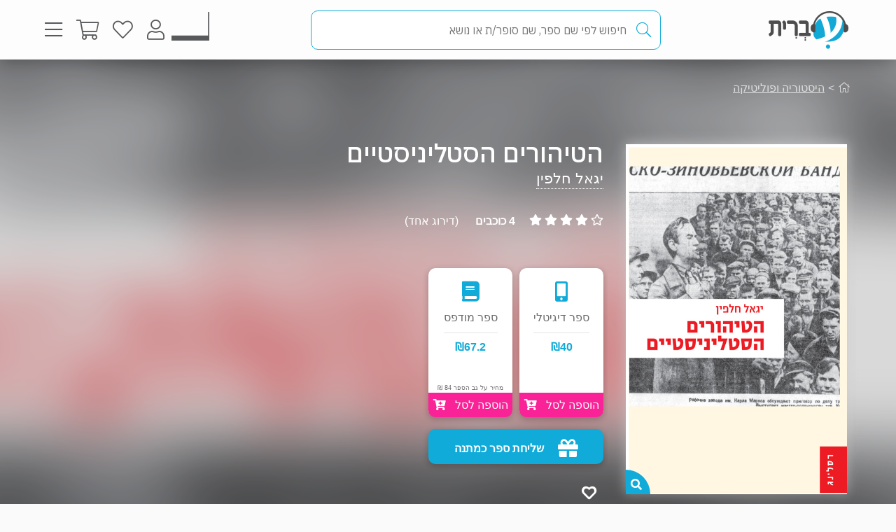

--- FILE ---
content_type: text/html; charset=utf-8
request_url: https://www.e-vrit.co.il/Product/16086
body_size: 55560
content:



<!DOCTYPE html>
<html lang="he">
<head>
    <meta charset="utf-8" />
    <meta name="viewport" content="width=device-width, initial-scale=1.0">
    <title>
       הטיהורים הסטליניסטיים - יגאל חלפין | עברית - חנות ספרים 
    </title>
    
    <meta name="description" content="מסע מצמרר לתוך נפש הטרור הסטליניסטי: כיצד שכנע משטר אכזרי קומוניסטים ותיקים להודות בפשעים שלא ביצעו, ולמה הם נשברו?                                                                                                                                                                                                                                                                                                                                                                                                                                                                                                                                                                                                                                                                                                                                                                                                                                                                                                                     " />


    <link rel="shortcut icon" type="image/x-icon" href="/favicon.ico" />
    <link rel="apple-touch-icon" type="image/x-icon" href="/ipadfavicon.png" />

    <link rel="preconnect" href="https://fonts.googleapis.com">
    <link rel="preconnect" href="https://fonts.gstatic.com" crossorigin>
    <link href="https://fonts.googleapis.com/css2?family=IBM+Plex+Sans+Hebrew:wght@100;200;300;400;500;600;700&display=swap" rel="stylesheet">
    <script src="https://www.google.com/recaptcha/api.js?onload=initLoginCaptcha&render=explicit&hl=iw" defer></script>
    <!-- PWA -->
    <meta name="theme-color" content="#ffffff" />
    <meta name="mobile-web-app-capable" content="yes">
    <meta name="apple-mobile-web-app-status-bar-style" content="black">
    <meta name="apple-mobile-web-app-title" content="חנות" />
    <meta name="application-name" content="חנות" />

    <link rel="manifest" href="/manifest.json" />
    <script src="/Scripts/Libraries/Pwa/install.js" type="text/javascript" async></script>
    <!-- End PWA -->

    <link href="/Style/site?v=t_3YKVd7mfjgWNbGkI2iv3D3m_N5ntgb0iKqcTg1ylo1" rel="stylesheet"/>


    
    <link href="/Style/product?v=yYP6dRtLopEnb8GI77aKCLib6bO3ef2Bus6JGExEzvw1" rel="stylesheet"/>

    
    <link rel="canonical" href="https://www.e-vrit.co.il/Product/16086/הטיהורים_הסטליניסטיים" />

    <!-- Facebook Meta Tags -->
    <meta property="og:url" content="https://www.e-vrit.co.il/Product/16086/הטיהורים_הסטליניסטיים" />
    <meta property="og:name" content="e-vrit.co.il" />
    <meta property="og:type" content="product">
    <meta property="og:title" content="הטיהורים הסטליניסטיים - יגאל חלפין | עברית - חנות ספרים ">
    <meta property="og:description" content="מסע מצמרר לתוך נפש הטרור הסטליניסטי: כיצד שכנע משטר אכזרי קומוניסטים ותיקים להודות בפשעים שלא ביצעו, ולמה הם נשברו?                                                                                                                                                                                                                                                                                                                                                                                                                                                                                                                                                                                                                                                                                                                                                                                                                                                                                                                     ">
    <meta property="og:image" content="https://www.e-vrit.co.il/Images/Products/covers_2019_b/stanilist_master.jpg">

    <!-- Twitter Meta Tags -->
    <meta name="twitter:card" content="summary_large_image">
    <meta property="twitter:domain" content="e-vrit.co.il">
    <meta property="twitter:url" content="https://www.e-vrit.co.il/Product/16086/הטיהורים_הסטליניסטיים">
    <meta name="twitter:title" content="הטיהורים הסטליניסטיים - יגאל חלפין | עברית - חנות ספרים ">
    <meta name="twitter:description" content="מסע מצמרר לתוך נפש הטרור הסטליניסטי: כיצד שכנע משטר אכזרי קומוניסטים ותיקים להודות בפשעים שלא ביצעו, ולמה הם נשברו?                                                                                                                                                                                                                                                                                                                                                                                                                                                                                                                                                                                                                                                                                                                                                                                                                                                                                                                     ">
    <meta name="twitter:image" content="https://www.e-vrit.co.il/Images/Products/covers_2019_b/stanilist_master.jpg">

    <script type="application/ld+json">
    {
    "@context":"https://schema.org",
    "@type":"Book",
    "additionalType":"Product",
    "name":"הטיהורים הסטליניסטיים",
    "description":"מסע מצמרר לתוך נפש הטרור הסטליניסטי: כיצד שכנע משטר אכזרי קומוניסטים ותיקים להודות בפשעים שלא ביצעו, ולמה הם נשברו?                                                                                                                                                                                                                                                                                                                                                                                                                                                                                                                                                                                                                                                                                                                                                                                                                                                                                                                     ",
    "image":"https://www.e-vrit.co.il/Images/Products/covers_2019_b/stanilist_master.jpg",
    "url":"https://www.e-vrit.co.il/Product/16086/הטיהורים_הסטליניסטיים",
    "author":"יגאל חלפין",
    "publisher":"רסלינג",
    "genre":"היסטוריה ופוליטיקה",
        
            "numberOfPages":"303",
        
            "aggregateRating":
            {
            "@type":"AggregateRating",
            "ratingValue": "4",
            "reviewCount": "1"
            },
        
    "offers":
    [{
    "@type": "Offer",
    "price": "40",
    "availability": "https://schema.org/InStock",
    "priceCurrency": "ILS",
    "sku":"16086"
    }]
    }

    </script>
        <script type="application/ld+json">
        [
               {
          "@context": "https://schema.org",
          "@type": "BreadcrumbList",
          "itemListElement": [
            {
              "@type": "ListItem",
              "position": 1,
              "name": "Home",
              "item": "https://www.e-vrit.co.il/"
            },
          {
                   "@type": "ListItem",
                   "position": 2,
                   "name": "היסטוריה ופוליטיקה",
                   "item": "https://www.e-vrit.co.il/42/היסטוריה ופוליטיקה"
           }
          ]}
        
]
        </script>



    <script>
        const NEWSLETTER_TYPE_INDEX = {
            FLASHY: 1,
            KLAVIYO: 2,
            ALL: 3
        };
    </script>

    <script>
    const email = localStorage.getItem('UserEmail');
    const content_ids = ["16086D"]; // Injected from Razor
    const newsletterChoice = 2; // e.g., 1, 2, or 3
    const publisherList = ["רסלינג"];
        const illustratorList = [];
    const narratorList = [];
    const translatorList = [];
    const contentGroupList = ["היסטוריה","קומוניזם","דיקטטורה"];
    const authorList = ["יגאל חלפין"];
    const categoryList = ["היסטוריה ופוליטיקה"];
        if (email) {
        // Flashy: ViewContent event
        if (newsletterChoice === NEWSLETTER_TYPE_INDEX.FLASHY || newsletterChoice === NEWSLETTER_TYPE_INDEX.ALL) {
            flashy('ViewContent', {
                content_ids: content_ids
            });
        }

        // Klaviyo
        if (newsletterChoice === NEWSLETTER_TYPE_INDEX.KLAVIYO || newsletterChoice === NEWSLETTER_TYPE_INDEX.ALL) {

            function safeIdentify() {
                if (typeof klaviyo !== "undefined" && typeof klaviyo.identify === "function") {
                    klaviyo.identify({ email: email });
                } else {
                    setTimeout(safeIdentify, 100);
                }
            }

            safeIdentify();

            function safeTrackViewedProduct() {
                 if (typeof klaviyo !== "undefined" && typeof klaviyo.identify === "function") {
                     klaviyo.track('Viewed Product', {
                         ProductName: "הטיהורים הסטליניסטיים",
                       ProductID: "16086D",
                         Categories: categoryList,
                            AuthorList: authorList,
                             TranslatorList: translatorList,
                             ContentGroupList: contentGroupList,
                             PublisherList: publisherList,
                             IllustratorList: illustratorList,
                             NarratorList: narratorList,
                         ImageURL: "https://images-evrit.yit.co.il/Images/Products/covers_2019_b/stanilist_master.jpg",
                         URL: "https://www.e-vrit.co.il/Product/16086/הטיהורים_הסטליניסטיים",
                        ProductType: 1,
                         IsDigital: true,
                         IsPrinted: true,
                         IsAudio: false,
                        NumOfPrintedPages: "303",
                         PublishMonth: 9,
                         PublishYear: 2006,
                         ProductFormat: "Digital",
                                ShortDescription: "מסע מצמרר לתוך נפש הטרור הסטליניסטי: כיצד שכנע משטר אכזרי קומוניסטים ותיקים להודות בפשעים שלא ביצעו, ולמה הם נשברו?                                                                                                                                                                                                                                                                                                                                                                                                                                                                                                                                                                                                                                                                                                                                                                                                                                                                                                                     ",
                         IsPdf: false,
                         IsLoan: true,
                        });
        } else {
            setTimeout(safeTrackViewedProduct, 100);
        }
    }

    safeTrackViewedProduct();
        }

    }
    </script>



    
<!-- Global settings -->
<script>
    var IsGoogleServicesActive = true;
    var AkamaiUrl = "https://images-evrit.yit.co.il/";
    var MaxProductRecommandations = 100;

        
            var CAPTCHA_SITE_KEY = '6Ldnq5wUAAAAAOfRWXwwIq5rBfPdUKRwAE45p7_c';
        
</script>


<script data-cfasync="false" type="text/javascript">
    var dataLayer = window.dataLayer || [];
</script>
    <!-- Google Tag Manager -->
    <script>
        (function (w, d, s, l, i) {
            w[l] = w[l] || []; w[l].push({
                'gtm.start':
                    new Date().getTime(), event: 'gtm.js'
            }); var f = d.getElementsByTagName(s)[0],
                j = d.createElement(s), dl = l != 'dataLayer' ? '&l=' + l : ''; j.async = true; j.src =
                    'https://www.googletagmanager.com/gtm.js?id=' + i + dl; f.parentNode.insertBefore(j, f);
        })(window, document, 'script', 'dataLayer', 'GTM-TLCVNG');</script>
    <!-- End Google Tag Manager -->
<!-- Json LD -->
<script type="application/ld+json">
    {
    "@context": "https://schema.org",
    "@type": "Organization",
    "url": "https://www.e-vrit.co.il/",
    "logo": "https://www.e-vrit.co.il/Images/Products/Logo/evritdigitalnprint.png",
    "sameAs":[
    "https://www.facebook.com/Evritbooks/",
    "https://www.instagram.com/e_vrit/"
    ]
    }
</script>
<script type="application/ld+json">
    {
    "@context": "https://schema.org",
    "@type": "WebSite",
    "url": "https://www.e-vrit.co.il/",
    "potentialAction": {
    "@type": "SearchAction",
    "target": "https://www.e-vrit.co.il/Search/{search_term_string}",
    "query-input": "required name=search_term_string"
    }
    }
</script>
<!-- End Json LD -->


<script defer type='text/javascript'>
    var appInsights = window.appInsights || function (config) {
        function r(config) { t[config] = function () { var i = arguments; t.queue.push(function () { t[config].apply(t, i) }) } }
        var t = { config: config }, u = document, e = window, o = 'script', s = u.createElement(o), i, f; for (s.src = config.url || '//az416426.vo.msecnd.net/scripts/a/ai.0.js', u.getElementsByTagName(o)[0].parentNode.appendChild(s), t.cookie = u.cookie, t.queue = [], i = ['Event', 'Exception', 'Metric', 'PageView', 'Trace', 'Ajax']; i.length;)r('track' + i.pop()); return r('setAuthenticatedUserContext'), r('clearAuthenticatedUserContext'), config.disableExceptionTracking || (i = 'onerror', r('_' + i), f = e[i], e[i] = function (config, r, u, e, o) { var s = f && f(config, r, u, e, o); return s !== !0 && t['_' + i](config, r, u, e, o), s }), t
    }({
        instrumentationKey: 'a7597ad6-d939-4eee-9cc1-a90731564433'
    });

    window.appInsights = appInsights;
    appInsights.trackPageView();
</script>




</head>
<body id="body">


    <script src="/Script/jquery?v=yI6vWul85TvTl5gMPjhhct2GlUSlGG3jpUUqmz5cY581"></script>

    <script src="/Script/site?v=Vf2nFvlqP7n-NB2VQMi1efGZrnKK9hNRMAyl2Pt0GYo1"></script>

    <script src="/Script/react?v=zTKqj78rr-XFVDKevHGcrHAQGBaN7nMmjHh1736rg6E1"></script>

    <script src="/Script/siteJsx?v=a18ust34LmZq52qGRXbSRHjH6eoHLxe3a1fOlkhQEns1"></script>

    <script src="/Script/Analytics?v=gyDnzE18cpAK1zUQTqpt2pBpYpUk27ASwmDXfWmCT3Y1"></script>


    <script>
        var newsLetterChoiceBody =  2;
    </script>

    <!-- Google Tag Manager (noscript) -->
    <noscript>
        <iframe src="https://www.googletagmanager.com/ns.html?id=GTM-TLCVNG"
                height="0" width="0" style="display:none;visibility:hidden"></iframe>
    </noscript>
    <!-- End Google Tag Manager (noscript) -->


    <input type="hidden" id="InputEvritC" value="" />

<script>
    
    var PersonalPageID = "332";
    var customerCategories = null;
    localStorage.setItem("CustomerCategories", JSON.stringify(customerCategories));
</script>
<div class="navbar navbar-inverse navbar-fixed-top">
    <div class="container">
        <div class="navbar-header navbar-logo">
            <div class="logo">
                <a class="aLogo" href="/" title="עברית - חנות ספרים" rel="nofollow">
                    <img src="/Images/Products/NewBO/FutureLogo/2/logo_Audio22_E_E.png" alt="e-vrit.co.il" />
                </a>
            </div>

        </div>
        <div class="navbar-header navbar-search">
            <div class="search-back-button">
    <button class="btnBack btn-back-search">
        <span class="img-back-search"><i class="fas fa-arrow-right"></i></span>

    </button>
</div>

<div class="inner-search-menu">
    <div class="inner-search-textBox">
        <a class="search-icon-link" href="javascript:void(0)" >
            <i class="fas fa-search"></i>            
        </a>
        <div class="search-input-div">
            <form onsubmit="return false;">
                <input class="txtSearch" label="חיפוש" name="SearchInputVM" placeholder="חיפוש לפי שם ספר, שם סופר/ת או נושא" type="search" value="" />
            </form>

            <div class="loading-div">
    <div class="bounce1"></div>
    <div class="bounce2"></div>
    <div class="bounce3"></div>
</div>
        </div>
    </div>

</div>


        </div>
        <div class="navbar-header navbar-buttons">

            <div class="icon-bar personalPage">
                <a class="a-personalPage menu-rel" href="javascript:void(0)" title="עמוד אישי" name="personalPage" data-target="personalPageMenu" rel="nofollow">
                   <span class="personal-page-img"></span>
                    
                </a>
            </div>

            <div class="icon-bar myAccount">
                <a class="a-myAccount menu-rel" href="javascript:void(0)" title="החשבון שלי" name="myAccount" data-target="myAccountMenu" rel="nofollow">
                    <i class="fas fa-user"></i>
                </a>
            </div>

            <div class="icon-bar search">
                <a class="a-search menu-rel" href="javascript:void(0)" title="חיפוש" name="searchMenu" data-target="searchMenu" rel="nofollow">
                    <i class="fas fa-search"></i>
                </a>
            </div>

            <div class="icon-bar wishlist">
                <a class="a-wishlist menu-rel" href="javascript:void(0)" title="המועדפים שלי" name="wishlist" data-target="wishlistMenu" rel="nofollow">
                    <i class="fas fa-heart"></i>
                </a>
            </div>

            <div class="icon-bar myShoppingCart">

                <div class="hover__cart-overview">
                    <div class="arrow-up-wrraper">
                        <div class="arrow-up"></div>
                    </div>
                    <div class="hover__cart-items cart-items">
                        <div class="hover__cart-items-inner">

                        </div>
                    </div>

                    <div class="hover__cart-redirect">
                        <a class="btn-primary cart-redirect-btn" href="/ShoppingCart"><span class="btn-txt">מעבר לקופה</span></a>
                    </div>
                </div>

                <a class="a-myShoppingCart menu-rel" href="javascript:void(0)" title="סל קניות" name="shoppingCart" rel="nofollow" data-target="myShoppingCart">
                    <i class="fas fa-shopping-cart"></i>
                    <div class="num-of-items-icon"></div>
                </a>

            </div>

            <div class="icon-bar menu">
                <a class="a-menu menu-rel" href="javascript:void(0)" title="תפריט" name="menu" data-target="mainMenu" rel="nofollow">
                    <i class="fas fa-bars"></i>
                </a>
            </div>

        </div>
    </div>


</div>

<div class="menuDetails">
    <div id="mainMenu" class="evritMenu" style="display:none;">


<div class="evritMenu-container">

    <div class="generalMenu">

                <div class="menu-categories categories-mobile">
                    <ul class="menu-container">
                                <li class="li-menu-container">
                                    <a class="hasInner a-menu-container selected" target="_self" href="javascript:void(0)">
                                        <span class="menu-item-text">כל הקטגוריות</span>
                                        <i class="fas fa-chevron-down"></i>
                                    </a>

                                    <ul class=menu-open>
                                                    <li class="li-inner"><a target="_self" href=/Category/10/פרוזה_מקור>פרוזה מקור</a></li>
                                                    <li class="li-inner"><a target="_self" href=/Category/33/פרוזה_תרגום>פרוזה תרגום</a></li>
                                                    <li class="li-inner"><a target="_self" href=/Category/3/מתח_ופעולה>מתח ופעולה</a></li>
                                                    <li class="li-inner"><a target="_self" href=/Category/34/רומן_רומנטי>רומן רומנטי</a></li>
                                                    <li class="li-inner hide-li"><a target="_self" href=/Category/45/רומן_אירוטי>רומן אירוטי</a></li>
                                                    <li class="li-inner hide-li"><a target="_self" href=/Category/4/עיון>עיון</a></li>
                                                    <li class="li-inner hide-li"><a target="_self" href=/Category/11/מד_ב_ופנטזיה>מד&quot;ב ופנטזיה</a></li>
                                                    <li class="li-inner hide-li"><a target="_self" href=/Category/54/פעוטות_וילדי_גן>פעוטות וילדי גן</a></li>
                                                    <li class="li-inner hide-li"><a target="_self" href=/Category/52/ראשית_קריאה_ונוער_צעיר>ראשית קריאה ונוער צעיר</a></li>
                                                    <li class="li-inner hide-li"><a target="_self" href=/Category/53/נוער_בוגר>נוער בוגר</a></li>
                                                    <li class="li-inner hide-li"><a target="_self" href=/Category/40/שואה>שואה</a></li>
                                                    <li class="li-inner hide-li"><a target="_self" href=/Category/16/יהדות>יהדות</a></li>
                                                    <li class="li-inner hide-li"><a target="_self" href=/Category/36/מדריכים_ועצות>מדריכים ועצות</a></li>
                                                    <li class="li-inner hide-li"><a target="_self" href=/Category/37/עסקים_וניהול>עסקים וניהול</a></li>
                                                    <li class="li-inner hide-li"><a target="_self" href=/Category/42/היסטוריה_ופוליטיקה>היסטוריה ופוליטיקה</a></li>
                                                    <li class="li-inner hide-li"><a target="_self" href=/Category/39/ביוגרפיה>ביוגרפיה</a></li>
                                                    <li class="li-inner hide-li"><a target="_self" href=/Category/38/בריאות>בריאות</a></li>
                                                    <li class="li-inner hide-li"><a target="_self" href=/Category/43/פסיכולוגיה>פסיכולוגיה</a></li>
                                                    <li class="li-inner hide-li"><a target="_self" href=/Category/41/הורות_וזוגיות>הורות וזוגיות</a></li>
                                                    <li class="li-inner hide-li"><a target="_self" href=/Category/44/הגות_ופילוסופיה>הגות ופילוסופיה</a></li>
                                                    <li class="li-inner hide-li"><a target="_self" href=/Category/2/רוחניות>רוחניות</a></li>
                                                    <li class="li-inner hide-li"><a target="_self" href=/Category/49/טיולים_ופנאי>טיולים ופנאי</a></li>
                                                    <li class="li-inner hide-li"><a target="_self" href=/Category/47/בישול>בישול</a></li>
                                                    <li class="li-inner hide-li"><a target="_self" href=/Category/32/שירה>שירה</a></li>
                                                    <li class="li-inner hide-li"><a target="_self" href=/Category/57/מדע_ורפואה>מדע ורפואה</a></li>
                                                    <li class="li-inner hide-li"><a target="_self" href=/Category/59/מארזי_ספרים>מארזי ספרים</a></li>
                                                    <li class="li-inner hide-li"><a target="_self" href=/Category/60/קצרים>קצרים</a></li>
                                                    <li class="li-inner hide-li"><a target="_self" href=/Category/63/ביטבוקס_BitBooks>ביטבוקס BitBooks</a></li>
                                                <li class="read-more-btn" read-more="true">
                                                    <a href="javascript:void(0)" style="font-weight:bold;">לרשימה המלאה...</a>
                                                </li>
                                    </ul>

                                </li>
                                <li class="li-menu-container">
                                    <a class="hasInner a-menu-container selected" target="_self" href="javascript:void(0)">
                                        <span class="menu-item-text">הספר הבא שלך מחכה לך</span>
                                        <i class="fas fa-chevron-down"></i>
                                    </a>

                                    <ul class=menu-open>
                                                    <li class="li-inner"><a target="_self" href=https://discover.e-vrit.co.il/>כל הדרכים למציאת ספר</a></li>
                                                    <li class="li-inner"><a target="_self" href=https://www.e-vrit.co.il/Content/314/מגזין_עברית_>מגזין עברית</a></li>
                                                    <li class="li-inner"><a target="_self" href=https://www.e-vrit.co.il/Content/300/%D7%94%D7%94%D7%9E%D7%9C%D7%A6%D7%94_%D7%94%D7%99%D7%95%D7%9E%D7%99%D7%AA>ההמלצה היומית</a></li>
                                                    <li class="li-inner"><a target="_self" href=https://www.e-vrit.co.il/EditorBookReviewList/%D7%91%D7%99%D7%A7%D7%95%D7%A8%D7%AA_%D7%94%D7%A2%D7%95%D7%A8%D7%9A>ביקורת העורך</a></li>
                                                    <li class="li-inner hide-li"><a target="_self" href=https://www.e-vrit.co.il/AuthorInterviewList/%D7%A8%D7%90%D7%A9_%D7%91%D7%A8%D7%90%D7%A9>ראש בראש</a></li>
                                                    <li class="li-inner hide-li"><a target="_self" href=https://www.e-vrit.co.il/Content/283/%D7%91%D7%97%D7%99%D7%A8%D7%95%D7%AA_%D7%94%D7%9E%D7%91%D7%A7%D7%A8%D7%99%D7%9D>אנשי תרבות ממליצים</a></li>
                                                    <li class="li-inner hide-li"><a target="_self" href=https://www.e-vrit.co.il/Content/318/%D7%9B%D7%9F_%D7%9C%D7%A6%D7%99%D7%98%D7%95%D7%98>ציטוטים להשראה יומית</a></li>
                                                    <li class="li-inner hide-li"><a target="_self" href=https://www.e-vrit.co.il/Group/2572/%D7%A8%D7%91%D7%99_%D7%94%D7%9E%D7%9B%D7%A8_%D7%A9%D7%9C_%D7%94%D7%A9%D7%91%D7%95%D7%A2>רבי המכר של השבוע</a></li>
                                                    <li class="li-inner hide-li"><a target="_self" href=https://www.e-vrit.co.il/Content/346/%D7%99%D7%94%D7%99_%D7%96%D7%9B%D7%A8%D7%95_%D7%9B%D7%A8%D7%95%D7%9A>יהי זכרו כרוך</a></li>
                                                    <li class="li-inner hide-li"><a target="_self" href=https://www.e-vrit.co.il/Content/322/%D7%94%D7%9E%D7%9C%D7%A6%D7%95%D7%AA_%D7%AA%D7%95%D7%9C%D7%A2%D7%99_%D7%94%D7%A1%D7%A4%D7%A8%D7%99%D7%9D>המלצות תולעי הספרים</a></li>
                                                    <li class="li-inner hide-li"><a target="_self" href=https://www.e-vrit.co.il/Group/4993/%D7%9E%D7%94_%D7%A9%D7%A7%D7%95%D7%A8%D7%90_%D7%A2%D7%9B%D7%A9%D7%99%D7%95>מה שקורא עכשיו</a></li>
                                                    <li class="li-inner hide-li"><a target="_blank" href=https://www.e-vrit.co.il/bookteller>&#128302; מגדת הספרים</a></li>
                                                <li class="read-more-btn" read-more="true">
                                                    <a href="javascript:void(0)" style="font-weight:bold;">לרשימה המלאה...</a>
                                                </li>
                                    </ul>

                                </li>
                                <li class="li-menu-container">
                                    <a class="hasInner a-menu-container selected" target="_self" href="javascript:void(0)">
                                        <span class="menu-item-text">מבצעים</span>
                                        <i class="fas fa-chevron-down"></i>
                                    </a>

                                    <ul class=menu-open>
                                                    <li class="li-inner"><a target="_self" href=/Group/110/_ספרים_בחינם>&#129395; ספרים בחינם</a></li>
                                                    <li class="li-inner"><a target="_self" href=/Group/9229/המועמדים_לפרס_ספיר_2025>המועמדים לפרס ספיר 2025</a></li>
                                                    <li class="li-inner"><a target="_self" href=/Group/9242/ספרים_שיחממו_לכם_את_החורף>ספרים שיחממו לכם את החורף</a></li>
                                                    <li class="li-inner"><a target="_self" href=/Group/9264/ינואר_2026_ספרי_עיון_קוליים_לפתוח_איתם_את_הראש>ינואר 2026- ספרי עיון קוליים לפתוח איתם את הראש</a></li>
                                                    <li class="li-inner"><a target="_self" href=/Group/9327/מבצע_ינואר_2026>מבצע ינואר 2026</a></li>
                                    </ul>

                                </li>
                                    <li class="li-menu-container">
                                        <a class="a-menu-container" target="_self" href="/Group/286/ספרייה_ציבורית_דיגיטלית">ספרייה ציבורית דיגיטלית</a>
                                    </li>
                                    <li class="li-menu-container">
                                        <a class="a-menu-container" target="_self" href="/Ticket">&#127915; כרטיסיות ספרים</a>
                                    </li>
                                    <li class="li-menu-container">
                                        <a class="a-menu-container" target="_self" href="/GiftCard">&#127873; שליחת שובר מתנה</a>
                                    </li>
                                    <li class="li-menu-container">
                                        <a class="a-menu-container" target="_self" href="https://discover.e-vrit.co.il/events">&#128172; אירועים</a>
                                    </li>
                                <li class="li-menu-container">
                                    <a class="hasInner a-menu-container " target="_self" href="javascript:void(0)">
                                        <span class="menu-item-text">מידע נוסף</span>
                                        <i class="fas fa-chevron-down"></i>
                                    </a>

                                    <ul class=>
                                                    <li class="li-inner"><a target="_self" href=/content/270/מדיניות_משלוחים>מידע על משלוחים</a></li>
                                                    <li class="li-inner"><a target="_self" href=https://www.e-vrit.co.il/OrderTracking>מעקב אחר משלוח</a></li>
                                                    <li class="li-inner"><a target="_blank" href=https://www.e-vrit.co.il/Content/1/תקנון_ותנאי_שימוש>תקנון ותנאי שימוש</a></li>
                                                    <li class="li-inner"><a target="_self" href=/Content/345/מן_העיתונות>מן העיתונות</a></li>
                                                    <li class="li-inner"><a target="_self" href=https://www.e-vrit.co.il/Content/290/עברית_לעסקים>&#128188; עברית לעסקים</a></li>
                                                    <li class="li-inner"><a target="_self" href=/Content/254/הוצאות_הספרים>הוצאות הספרים</a></li>
                                                    <li class="li-inner"><a target="_self" href=https://www.e-vrit.co.il/Content/335/%D7%A4%D7%99%D7%A6_%D7%A8%D7%99%D7%9D_%D7%97%D7%93%D7%A9%D7%99%D7%9D_%D7%9C%D7%9B%D7%91%D7%95%D7%93_%D7%97%D7%95%D7%93%D7%A9_%D7%94%D7%A1%D7%A4%D7%A8_%D7%94%D7%A2%D7%91%D7%A8%D7%99>&#129417; פיצ&#39;רים חדשים בעברית</a></li>
                                    </ul>

                                </li>
                                <li class="li-menu-container">
                                    <a class="hasInner a-menu-container selected" target="_self" href="javascript:void(0)">
                                        <span class="menu-item-text">הנמכרים ביותר</span>
                                        <i class="fas fa-chevron-down"></i>
                                    </a>

                                    <ul class=menu-open>
                                                    <li class="li-inner top-sold-li">
                                                        <a class="top-sold-item" href=/Product/38435/היפהפיות_של_בוסטון_1_הצייד><img class="top-sold-img" src="https://images-evrit.yit.co.il/Images/Products/NewBO/Products/38435/Image_hunter_Master.jpg" /></a>
                                                        <div class="top-sold-div">
                                                            <span class="top-sold-name">היפהפיות של בוסטון 1 - הצייד</span>
                                                            <span class="top-sold-authorName">ל׳ ג׳יי שן (ליהי שן)</span>
                                                        </div>
                                                    </li>
                                                    <li class="li-inner top-sold-li">
                                                        <a class="top-sold-item" href=/Product/38436/היפהפיות_של_בוסטון_2_הנבל><img class="top-sold-img" src="https://images-evrit.yit.co.il/Images/Products/NewBO/Products/38436/Image_Villain_Master.jpg" /></a>
                                                        <div class="top-sold-div">
                                                            <span class="top-sold-name">היפהפיות של בוסטון 2 - הנבל</span>
                                                            <span class="top-sold-authorName">ל׳ ג׳יי שן (ליהי שן)</span>
                                                        </div>
                                                    </li>
                                                    <li class="li-inner top-sold-li">
                                                        <a class="top-sold-item" href=/Product/34535/עוזרת_הבית_1_עוזרת_הבית><img class="top-sold-img" src="https://images-evrit.yit.co.il/Images/Products/NewBO/Products/34535/Image_bait__Master.jpg" /></a>
                                                        <div class="top-sold-div">
                                                            <span class="top-sold-name">עוזרת הבית 1 - עוזרת הבית</span>
                                                            <span class="top-sold-authorName">פרידה מקפדן</span>
                                                        </div>
                                                    </li>
                                                    <li class="li-inner top-sold-li">
                                                        <a class="top-sold-item" href=/Product/38344/המטורף_והנסיכה_השבורה><img class="top-sold-img" src="https://images-evrit.yit.co.il/Images/Products/NewBO/Products/38344/Image_the_madman_Master.jpg" /></a>
                                                        <div class="top-sold-div">
                                                            <span class="top-sold-name">המטורף והנסיכה השבורה</span>
                                                            <span class="top-sold-authorName">קורה ריילי</span>
                                                        </div>
                                                    </li>
                                                    <li class="li-inner top-sold-li">
                                                        <a class="top-sold-item" href=/Product/37527/הביטו_על_הצד_השמח><img class="top-sold-img" src="https://images-evrit.yit.co.il/Images/Products/NewBO/Products/37527/Image_look_Master.jpg" /></a>
                                                        <div class="top-sold-div">
                                                            <span class="top-sold-name">הביטו על הצד השמח</span>
                                                            <span class="top-sold-authorName">קריסטן היגינס</span>
                                                        </div>
                                                    </li>
                                    </ul>

                                </li>

                    </ul>
                </div>
                <div class="menu-categories categories-dasktop">
                    <div class="productList-categories">
                        <div class="productList-label">
                            <h3>כל הקטגוריות</h3>
                        </div>
                        <div class="productList-list">
                                        <ul>
                                                    <li><a href="/Category/10/פרוזה_מקור">פרוזה מקור</a></li>
                                                    <li><a href="/Category/33/פרוזה_תרגום">פרוזה תרגום</a></li>
                                                    <li><a href="/Category/3/מתח_ופעולה">מתח ופעולה</a></li>
                                                    <li><a href="/Category/34/רומן_רומנטי">רומן רומנטי</a></li>
                                                    <li><a href="/Category/45/רומן_אירוטי">רומן אירוטי</a></li>
                                                    <li><a href="/Category/4/עיון">עיון</a></li>
                                                    <li><a href="/Category/11/מד_ב_ופנטזיה">מד&quot;ב ופנטזיה</a></li>
                                                    <li><a href="/Category/54/פעוטות_וילדי_גן">פעוטות וילדי גן</a></li>
                                                    <li><a href="/Category/52/ראשית_קריאה_ונוער_צעיר">ראשית קריאה ונוער צעיר</a></li>
                                                    <li><a href="/Category/53/נוער_בוגר">נוער בוגר</a></li>
                                                    <li><a href="/Category/40/שואה">שואה</a></li>
                                                    <li><a href="/Category/16/יהדות">יהדות</a></li>
                                                    <li><a href="/Category/36/מדריכים_ועצות">מדריכים ועצות</a></li>
                                                    <li><a href="/Category/37/עסקים_וניהול">עסקים וניהול</a></li>
                                                    <li><a href="/Category/42/היסטוריה_ופוליטיקה">היסטוריה ופוליטיקה</a></li>
                                                    <li><a href="/Category/39/ביוגרפיה">ביוגרפיה</a></li>
                                                    <li><a href="/Category/38/בריאות">בריאות</a></li>
                                                    <li><a href="/Category/43/פסיכולוגיה">פסיכולוגיה</a></li>
                                                    <li><a href="/Category/41/הורות_וזוגיות">הורות וזוגיות</a></li>
                                                    <li><a href="/Category/44/הגות_ופילוסופיה">הגות ופילוסופיה</a></li>
                                                    <li><a href="/Category/2/רוחניות">רוחניות</a></li>
                                                    <li><a href="/Category/49/טיולים_ופנאי">טיולים ופנאי</a></li>
                                                    <li><a href="/Category/47/בישול">בישול</a></li>
                                                    <li><a href="/Category/32/שירה">שירה</a></li>
                                                    <li><a href="/Category/57/מדע_ורפואה">מדע ורפואה</a></li>
                                                    <li><a href="/Category/59/מארזי_ספרים">מארזי ספרים</a></li>
                                                    <li><a href="/Category/60/קצרים">קצרים</a></li>
                                                    <li><a href="/Category/63/ביטבוקס_BitBooks">ביטבוקס BitBooks</a></li>
                                        </ul>
                        </div>
                    </div>

                    <div class="productList-other">
                        <div class="noChildrenData menu-list tab-content__single-tab">
                            <div class="productList-other-label">
                                <h3>עברית</h3>
                            </div>
                            <div class="read-more__parent">
                                <div class="productList-other-list single-tab__txt">
                                    <ul>
                                                    <li>
                                                        <a target="_self" href="/Group/286/ספרייה_ציבורית_דיגיטלית">ספרייה ציבורית דיגיטלית</a>
                                                    </li>
                                                    <li>
                                                        <a target="_self" href="/Ticket">&#127915; כרטיסיות ספרים</a>
                                                    </li>
                                                    <li>
                                                        <a target="_self" href="/GiftCard">&#127873; שליחת שובר מתנה</a>
                                                    </li>
                                                    <li>
                                                        <a target="_self" href="https://discover.e-vrit.co.il/events">&#128172; אירועים</a>
                                                    </li>
                                    </ul>
                                </div>
                            </div>
                            <div class="read-more__btn">
                                <a href="javascript:void(0)">להציג הכל...</a>
                            </div>
                        </div>

                                    <div class="menu-list parent-other-menu-list tab-content__single-tab ">
                                        <div class="productList-other-label">
                                            <h3>הספר הבא שלך מחכה לך</h3>
                                        </div>
                                        <div class="read-more__parent">
                                            <div class="productList-other-list single-tab__txt">
                                                <ul>
                                                        <li class="subMenuType_NormalLink"><a target="_self" href="https://discover.e-vrit.co.il/">כל הדרכים למציאת ספר</a></li>
                                                        <li class="subMenuType_NormalLink"><a target="_self" href="https://www.e-vrit.co.il/Content/314/מגזין_עברית_">מגזין עברית</a></li>
                                                        <li class="subMenuType_NormalLink"><a target="_self" href="https://www.e-vrit.co.il/Content/300/%D7%94%D7%94%D7%9E%D7%9C%D7%A6%D7%94_%D7%94%D7%99%D7%95%D7%9E%D7%99%D7%AA">ההמלצה היומית</a></li>
                                                        <li class="subMenuType_NormalLink"><a target="_self" href="https://www.e-vrit.co.il/EditorBookReviewList/%D7%91%D7%99%D7%A7%D7%95%D7%A8%D7%AA_%D7%94%D7%A2%D7%95%D7%A8%D7%9A">ביקורת העורך</a></li>
                                                        <li class="subMenuType_NormalLink"><a target="_self" href="https://www.e-vrit.co.il/AuthorInterviewList/%D7%A8%D7%90%D7%A9_%D7%91%D7%A8%D7%90%D7%A9">ראש בראש</a></li>
                                                        <li class="subMenuType_NormalLink"><a target="_self" href="https://www.e-vrit.co.il/Content/283/%D7%91%D7%97%D7%99%D7%A8%D7%95%D7%AA_%D7%94%D7%9E%D7%91%D7%A7%D7%A8%D7%99%D7%9D">אנשי תרבות ממליצים</a></li>
                                                        <li class="subMenuType_NormalLink"><a target="_self" href="https://www.e-vrit.co.il/Content/318/%D7%9B%D7%9F_%D7%9C%D7%A6%D7%99%D7%98%D7%95%D7%98">ציטוטים להשראה יומית</a></li>
                                                        <li class="subMenuType_NormalLink"><a target="_self" href="https://www.e-vrit.co.il/Group/2572/%D7%A8%D7%91%D7%99_%D7%94%D7%9E%D7%9B%D7%A8_%D7%A9%D7%9C_%D7%94%D7%A9%D7%91%D7%95%D7%A2">רבי המכר של השבוע</a></li>
                                                        <li class="subMenuType_NormalLink"><a target="_self" href="https://www.e-vrit.co.il/Content/346/%D7%99%D7%94%D7%99_%D7%96%D7%9B%D7%A8%D7%95_%D7%9B%D7%A8%D7%95%D7%9A">יהי זכרו כרוך</a></li>
                                                        <li class="subMenuType_NormalLink"><a target="_self" href="https://www.e-vrit.co.il/Content/322/%D7%94%D7%9E%D7%9C%D7%A6%D7%95%D7%AA_%D7%AA%D7%95%D7%9C%D7%A2%D7%99_%D7%94%D7%A1%D7%A4%D7%A8%D7%99%D7%9D">המלצות תולעי הספרים</a></li>
                                                        <li class="subMenuType_NormalLink"><a target="_self" href="https://www.e-vrit.co.il/Group/4993/%D7%9E%D7%94_%D7%A9%D7%A7%D7%95%D7%A8%D7%90_%D7%A2%D7%9B%D7%A9%D7%99%D7%95">מה שקורא עכשיו</a></li>
                                                        <li class="subMenuType_NormalLink"><a target="_blank" href="https://www.e-vrit.co.il/bookteller">&#128302; מגדת הספרים</a></li>
                                                </ul>
                                            </div>
                                        </div>
                                        <div class="read-more__btn">
                                            <a href="javascript:void(0)">להציג הכל...</a>
                                        </div>
                                    </div>
                                    <div class="menu-list parent-other-menu-list tab-content__single-tab ">
                                        <div class="productList-other-label">
                                            <h3>מבצעים</h3>
                                        </div>
                                        <div class="read-more__parent">
                                            <div class="productList-other-list single-tab__txt">
                                                <ul>
                                                        <li class="subMenuType_Sales"><a target="_self" href="/Group/110/_ספרים_בחינם">&#129395; ספרים בחינם</a></li>
                                                        <li class="subMenuType_Sales"><a target="_self" href="/Group/9229/המועמדים_לפרס_ספיר_2025">המועמדים לפרס ספיר 2025</a></li>
                                                        <li class="subMenuType_Sales"><a target="_self" href="/Group/9242/ספרים_שיחממו_לכם_את_החורף">ספרים שיחממו לכם את החורף</a></li>
                                                        <li class="subMenuType_Sales"><a target="_self" href="/Group/9264/ינואר_2026_ספרי_עיון_קוליים_לפתוח_איתם_את_הראש">ינואר 2026- ספרי עיון קוליים לפתוח איתם את הראש</a></li>
                                                        <li class="subMenuType_Sales"><a target="_self" href="/Group/9327/מבצע_ינואר_2026">מבצע ינואר 2026</a></li>
                                                </ul>
                                            </div>
                                        </div>
                                        <div class="read-more__btn">
                                            <a href="javascript:void(0)">להציג הכל...</a>
                                        </div>
                                    </div>
                                    <div class="menu-list parent-other-menu-list tab-content__single-tab ">
                                        <div class="productList-other-label">
                                            <h3>מידע נוסף</h3>
                                        </div>
                                        <div class="read-more__parent">
                                            <div class="productList-other-list single-tab__txt">
                                                <ul>
                                                        <li class="subMenuType_NormalLink"><a target="_self" href="/content/270/מדיניות_משלוחים">מידע על משלוחים</a></li>
                                                        <li class="subMenuType_NormalLink"><a target="_self" href="https://www.e-vrit.co.il/OrderTracking">מעקב אחר משלוח</a></li>
                                                        <li class="subMenuType_NormalLink"><a target="_blank" href="https://www.e-vrit.co.il/Content/1/תקנון_ותנאי_שימוש">תקנון ותנאי שימוש</a></li>
                                                        <li class="subMenuType_NormalLink"><a target="_self" href="/Content/345/מן_העיתונות">מן העיתונות</a></li>
                                                        <li class="subMenuType_NormalLink"><a target="_self" href="https://www.e-vrit.co.il/Content/290/עברית_לעסקים">&#128188; עברית לעסקים</a></li>
                                                        <li class="subMenuType_NormalLink"><a target="_self" href="/Content/254/הוצאות_הספרים">הוצאות הספרים</a></li>
                                                        <li class="subMenuType_NormalLink"><a target="_self" href="https://www.e-vrit.co.il/Content/335/%D7%A4%D7%99%D7%A6_%D7%A8%D7%99%D7%9D_%D7%97%D7%93%D7%A9%D7%99%D7%9D_%D7%9C%D7%9B%D7%91%D7%95%D7%93_%D7%97%D7%95%D7%93%D7%A9_%D7%94%D7%A1%D7%A4%D7%A8_%D7%94%D7%A2%D7%91%D7%A8%D7%99">&#129417; פיצ&#39;רים חדשים בעברית</a></li>
                                                </ul>
                                            </div>
                                        </div>
                                        <div class="read-more__btn">
                                            <a href="javascript:void(0)">להציג הכל...</a>
                                        </div>
                                    </div>

                    </div>
                        <div class="most-sold">
                                <div class="mostSoldProducts">
        <div id="react_0HNIM8OD3J4UJ"><div data-reactroot=""><div class=""><div class="separate-evrit-div"><div class="titleMostSold "><div class="title-ms font-title"><h3>הנמכרים ביותר</h3></div></div><div class="mostSoldList"><div class="topSoldItemContainer"><div class="product-item-img"><a title="היפהפיות של בוסטון 1 - הצייד" href="/Product/38435/היפהפיות_של_בוסטון_1_הצייד"> <img src="https://images-evrit.yit.co.il/Images/Products/NewBO/Products/38435/Image_hunter_Master.jpg" alt="היפהפיות של בוסטון 1 - הצייד"/></a></div><div class="product-item-name">היפהפיות של בוסטון 1 - הצייד</div><div class="product-item-authors">ל׳ ג׳יי שן (ליהי שן)</div></div><div class="topSoldItemContainer"><div class="product-item-img"><a title="היפהפיות של בוסטון 2 - הנבל" href="/Product/38436/היפהפיות_של_בוסטון_2_הנבל"> <img src="https://images-evrit.yit.co.il/Images/Products/NewBO/Products/38436/Image_Villain_Master.jpg" alt="היפהפיות של בוסטון 2 - הנבל"/></a></div><div class="product-item-name">היפהפיות של בוסטון 2 - הנבל</div><div class="product-item-authors">ל׳ ג׳יי שן (ליהי שן)</div></div><div class="topSoldItemContainer"><div class="product-item-img"><a title="עוזרת הבית 1 - עוזרת הבית" href="/Product/34535/עוזרת_הבית_1_עוזרת_הבית"> <img src="https://images-evrit.yit.co.il/Images/Products/NewBO/Products/34535/Image_bait__Master.jpg" alt="עוזרת הבית 1 - עוזרת הבית"/></a></div><div class="product-item-name">עוזרת הבית 1 - עוזרת הבית</div><div class="product-item-authors">פרידה מקפדן</div></div><div class="topSoldItemContainer"><div class="product-item-img"><a title="המטורף והנסיכה השבורה" href="/Product/38344/המטורף_והנסיכה_השבורה"> <img src="https://images-evrit.yit.co.il/Images/Products/NewBO/Products/38344/Image_the_madman_Master.jpg" alt="המטורף והנסיכה השבורה"/></a></div><div class="product-item-name">המטורף והנסיכה השבורה</div><div class="product-item-authors">קורה ריילי</div></div><div class="topSoldItemContainer"><div class="product-item-img"><a title="הביטו על הצד השמח" href="/Product/37527/הביטו_על_הצד_השמח"> <img src="https://images-evrit.yit.co.il/Images/Products/NewBO/Products/37527/Image_look_Master.jpg" alt="הביטו על הצד השמח"/></a></div><div class="product-item-name">הביטו על הצד השמח</div><div class="product-item-authors">קריסטן היגינס</div></div></div></div></div></div></div>
    </div>
                        </div>

                </div>
                <div class="menu-evritContact">
                    <div class="menu-container">
                            <a href="/Content/192/אודות">
                                <ul>
                                    <li>
                                        <span class="side-menu-icon about"></span>
                                    </li>
                                    <li>אודות</li>
                                </ul>
                            </a>
                            <a href="https://discover.e-vrit.co.il/yezira-evrit">
                                <ul>
                                    <li>
                                        <span class="side-menu-icon publisher"></span>
                                    </li>
                                    <li>הוצאה לאור</li>
                                </ul>
                            </a>
                            <a href="/Content/330/ספרות_עצמאית_חדש">
                                <ul>
                                    <li>
                                        <span class="side-menu-icon publish"></span>
                                    </li>
                                    <li>הספר שלך בחנות</li>
                                </ul>
                            </a>
                            <a href="/ContactUs/צרו_קשר">
                                <ul>
                                    <li>
                                        <span class="side-menu-icon contact"></span>
                                    </li>
                                    <li>צרו קשר</li>
                                </ul>
                            </a>
                            <a href="https://help.e-vrit.co.il">
                                <ul>
                                    <li>
                                        <span class="side-menu-icon help"></span>
                                    </li>
                                    <li>עזרה</li>
                                </ul>
                            </a>

                        <span class="toggle-theme">
    <label class="theme-switch">
        <input type="checkbox" />
        <span class="theme-slider round"></span>
    </label>
    <span class="theme-mode-txt"></span>
</span>


                    </div>
                </div>

    </div>
</div>








    </div>
    <div id="myAccountMenu" class="myMenu" style="display:none;">
        

<ul class="menu-container">
    <li>

        <div class="userMenu myAccountMenu userDeatails">
            <div class="accountIcon myAccount">
                <i class="fas fa-smile"></i>
            </div>
            <div class="header-user-email"></div>

        </div>

    </li>
    <li>
        <a href="/CustomerDetails" title="עדכון פרטים" , rel="nofollow">
            <div class="userMenu myAccountMenu">
                <div class="accountIcon myAccount">
                    <i class="fas fa-user"></i>
                </div>
                <div class="accountText"><span>עדכון פרטים</span></div>
                <div class="accountArrow">
                    <i class="fas fa-chevron-left"></i>
                </div>
            </div>
        </a>
    </li>
    <li>
        <a href="/Wishlist" title="המועדפים שלי" , rel="nofollow">
            <div class="userMenu menu-myFavorites">
                <div class="accountIcon myFavorites">
                    <i class="fas fa-heart"></i>
                </div>
                <div class="accountText"><span>המועדפים שלי</span></div>
                <div class="accountArrow">
                    <i class="fas fa-chevron-left"></i>
                </div>
            </div>
        </a>
    </li>
    <li>
        <a href="/CustomerProducts" title="הספרים שלי" , rel="nofollow">
            <div class="userMenu menu-myBooks">
                <div class="accountIcon myBooks">
                    <i class="fas fa-book-reader"></i>
                </div>
                <div class="accountText"><span>הספרים שלי</span></div>
                <div class="accountArrow">
                    <i class="fas fa-chevron-left"></i>
                </div>
            </div>
        </a>
    </li>
    <li>
        <a href="/CustomerFollows" title="הסופרים והסופרות שלי" , rel="nofollow">
            <div class="userMenu menu-myFollows">
                <div class="accountIcon myFollows">
                    <i class="fa-solid fa-typewriter"></i>
                </div>
                <div class="accountText"><span>הסופרים והסופרות שלי</span></div>
                <div class="accountArrow">
                    <i class="fas fa-chevron-left"></i>
                </div>
            </div>
        </a>
    </li>
    
    <li>
        <a href="/CustomerOrders" title="היסטוריית הזמנות" , rel="nofollow">
            <div class="userMenu menu-myOrders">
                <div class="accountIcon myOrders">
                    <i class="fas fa-clipboard-list"></i>
                </div>
                <div class="accountText"><span>היסטוריית הזמנות</span></div>
                <div class="accountArrow">
                    <i class="fas fa-chevron-left"></i>
                </div>
            </div>
        </a>
    </li>
    <li>
        <a href="/CustomerClubMember" title="מועדון לקוחות" , rel="nofollow">
            <div class="userMenu menu-clubMember">
                <div class="accountIcon clubMember">
                    <i class="fas fa-gem"></i>
                </div>
                <div class="accountText"><span>מועדון לקוחות</span></div>
                <div class="accountArrow">
                    <i class="fas fa-chevron-left"></i>
                </div>
            </div>
        </a>
    </li>
    <li>
        <a href="/CustomerDevices" title="מכשירים" , rel="nofollow">
            <div class="userMenu menu-myDevices">
                <div class="accountIcon myDevices">
                    <i class="fas fa-tablet-alt"></i>
                </div>
                <div class="accountText"><span>מכשירים</span></div>
                <div class="accountArrow">
                    <i class="fas fa-chevron-left"></i>
                </div>
            </div>
        </a>
    </li>
    <li>
        <a href="/CustomerBenefits" title="קופונים" , rel="nofollow">
            <div class="userMenu menu-myBenefits">
                <div class="accountIcon myBenefits">
                    <i class="fas fa-ticket-alt"></i>
                </div>
                <div class="accountText"><span>כרטיסיות וקופונים</span></div>
                <div class="accountArrow">
                    <i class="fas fa-chevron-left"></i>
                </div>
            </div>
        </a>
    </li>

    <li>
        <a id="logout" href="javascript:void(0)" title="התנתקות" , rel="nofollow">
            <div class="userMenu menu-logout">
                <div class="accountIcon logout">
                    <i class="fas fa-door-open"></i>
                </div>
                <div class="accountText"><span>התנתקות</span></div>
                <div class="accountArrow">
                    <i class="fas fa-chevron-left"></i>
                </div>
            </div>
        </a>
    </li>
</ul>
    </div>

    <div id="searchMenu" class="searchMenu" style="display:none;">
        <div class="search-back-button">
    <button class="btnBack btn-back-search">
        <span class="img-back-search"><i class="fas fa-arrow-right"></i></span>

    </button>
</div>

<div class="inner-search-menu">
    <div class="inner-search-textBox">
        <a class="search-icon-link" href="javascript:void(0)" >
            <i class="fas fa-search"></i>            
        </a>
        <div class="search-input-div">
            <form onsubmit="return false;">
                <input class="txtSearch" label="חיפוש" name="SearchInputVM" placeholder="חיפוש לפי שם ספר, שם סופר/ת או נושא" type="search" value="" />
            </form>

            <div class="loading-div">
    <div class="bounce1"></div>
    <div class="bounce2"></div>
    <div class="bounce3"></div>
</div>
        </div>
    </div>

</div>


    </div>
    <div class="autoCompleteDivResults" style="display: none;" data-results=""></div>
</div>

    <div class="overlay"></div>
    <div class="container body-content">

        <div class="accept-cookie-container" style="display:none;">
            <div class="accept-cookie">
                <span class="spn-cookie-text">🍪 אנחנו משתמשים בעוגיות כי אין כמו ספרים ועוגיות לשיפור החוויות. </span>
                <a class="a-cookie-link" href="/Content/3/מדיניות_פרטיות">קראו עוד על מדיניות הפרטיות שלנו</a>
                <div class="div-cookie-link"><a class="a-cookie-btn" href="javascript:void(0)">הבנתי</a></div>
            </div>
        </div>

        




<div id="react_0HNIM8OD3J588"></div>

<div class='max-image'>
    <div class="max-image__inner">
        <img src='https://images-evrit.yit.co.il/Images/Products/covers_2019_b/stanilist_master.jpg' alt="הטיהורים הסטליניסטיים" />
        <div class="max-image__cover-text">רק מזכירים לך שלא שופטים ספר לפי הכריכה שלו 😉</div>
        <div class="max-image__close"></div>
    </div>
</div>

<div id="p-page-top" class="product-div product-page" data-pid="16086" data-book-name="הטיהורים הסטליניסטיים" data-product-type="1">

    <div class="product-page__product-top">
        <div class="product-top__blur-background">
            <img class="blur-background__img" src="https://images-evrit.yit.co.il/Images/Products/covers_2019_b/stanilist_master.jpg" alt="הטיהורים הסטליניסטיים" />
        </div>
        <div id="react_0HNIM8OD3J589"><div class="breadcrumb-render" data-reactroot=""></div></div>

        <div class="product-top__content">
            <div class="product-top__right-side">
                <div class="top-info__book-info">

                    <div class="book-info__product-image">


                        <a data-image-max="https://images-evrit.yit.co.il/Images/Products/covers_2019_b/stanilist_master.jpg" class="image-max-size" href="javascript:void(0)">
                            <img src="https://images-evrit.yit.co.il/Images/Products/covers_2019_b/stanilist_master.jpg" alt="הטיהורים הסטליניסטיים" />
                            <span class="book-info__magnifying-glass">
                                <i class="fas fa-search"></i>
                            </span>
                        </a>
                    </div>
                </div>
            </div>

            <div class="product-top__left-side">
                <div class="product-page__top-info">

                    <div class="top-info__book-info">
                        <div class="btn-action-mobile">
                            <div id="react_0HNIM8OD3J58A"><div class="book-info__favorite add-to-favorites" pid="16086" data-reactroot=""><div class="favorite__btn"><span class="btn__icon"><i class="wishlist-icon"></i></span></div></div></div>
                            <div id="react_0HNIM8OD3J58B"><div class="share-btn" data-reactroot=""><span class="btn__icon"><i class="share-icon fa-solid fa-share-nodes"></i></span></div></div>
                        </div>
                        <div class="book-info__product-image">

                            <a data-image-max="https://images-evrit.yit.co.il/Images/Products/covers_2019_b/stanilist_master.jpg" class="image-max-size" href="javascript:void(0)">
                                <img src="https://images-evrit.yit.co.il/Images/Products/covers_2019_b/stanilist_master.jpg" alt="הטיהורים הסטליניסטיים" />


                                <span class="book-info__magnifying-glass">
                                    <i class="fas fa-search"></i>
                                </span>
                            </a>
                        </div>

                        <div class="book-info__book-stamp-ctr">
                        </div>

                    </div>

                    <div class="top-info__general-info">

                        <div class="general-info__headlines">
                            <h1 class="headlines__book-name">הטיהורים הסטליניסטיים</h1>
                            <div class="headlines__book-author">
                                

<a href='/Author/9438/יגאל_חלפין'>יגאל חלפין</a>


                            </div>
                        </div>
                        
                        <div class="general-info__book-review">
                            <div class="book-review-scroll-to-reviews" >
                                    <span class="book-review__top-stars">

                                            <i class="fas fa-star"></i>
                                            <i class="fas fa-star"></i>
                                            <i class="fas fa-star"></i>
                                            <i class="fas fa-star"></i>
                                                                                                                                <i class="far fa-star-outline"></i>
                                    </span>
                                    <span class="book-review__top-review-info">
                                        <span class="top-review-info__avg-review">
                                            4 כוכבים
                                        </span>
                                            <span data-total-reviews="1" class="top-review-info__total-reviews">(דירוג אחד)</span>

                                    </span>
                            </div>
                        </div>

                        <div id="react_0HNIM8OD3J58C"><div data-reactroot=""><div class="general-info__product p-num-boxes-2"><div class="product__main-btns"><div class="product__price-btn"><div class="price-btn-container "><div class="price-btn__inner NotPurchased" data-btn="digital-btn"><div class="p-top"><span class="book-icon"><i class="fas fa-mobile-alt"></i></span><div class="digital__txt p-txt">ספר דיגיטלי</div><span class="line"></span></div><div class="p-middle"><div class="loading-div"><div class="bounce1"></div><div class="bounce2"></div><div class="bounce3"></div></div></div><div class="p-bottom"><div class="digital__add-cart p-btn"><span class="p-icon-txt"></span><span class="add-cart__icon p-icon"></span></div></div></div></div><div class="price-btn-container "><div class="price-btn__inner NotPurchased" data-btn="printed-btn"><div class="p-top"><span class="book-icon"><i class="fas fa-book"></i></span><div class="printed__txt p-txt">ספר מודפס</div><span class="line"></span></div><div class="p-middle"><div class="loading-div"><div class="bounce1"></div><div class="bounce2"></div><div class="bounce3"></div></div></div><div class="p-bottom"><div class="printed__add-cart p-btn"><span class="p-icon-txt"></span><span class="add-cart__icon p-icon"></span></div></div></div></div></div><div data-btn="gift-btn" class="price-btn__gift-book gift-book  gift-format "><div class="base-gift-btn undefined " data-btn="gift-btn"><a class="base-gift-btn-link "> <span class="gift_send-gift p-btn"><span class="send-gift__icon p-b-icon p-icon"></span></span><span class="gift__txt p-txt">שליחת ספר כמתנה</span></a></div><div class="extra-gift-btns" data-btn="gift-btn-after" style="display:none"><a class="format-btn undefined extragift-book gift-digital" data-format="digital" data-btn="gift-btn"><span class="gift__txt p-txt ">דיגיטלי</span><span class="gift_send-gift p-btn"><span class="send-gift__icon p-icon p-d-icon"></span></span></a><a class="format-btn undefined extragift-book gift-audio" data-format="audio" data-btn="gift-btn"><span class="gift__txt p-txt">קולי</span><span class="gift_send-gift p-icon p-btn"><span class="send-gift__icon p-icon p-a-icon"></span></span></a></div></div><div class="book-info__favorite add-to-favorites" pid="16086"><div class="favorite__btn"><span class="btn__icon"><i class="wishlist-icon"></i></span></div></div></div></div></div></div>
                    </div>
                </div>
            </div>
        </div>
    </div>

    <div class="product-page__product-content">
        <div class="product-page__right-side">


            <div class="page-bottom__product-details">
                <div class="product-details__title single-tab__headline">
                    <h2>עוד על הספר</h2>
                </div>
                <div class="product-details__content">
                    <ul>

                                                                            <li>
                                <span class="content__title">הוצאה:</span>
                                <span class="content__name">
                                    
<a href='/Publisher/362/רסלינג'  class='link'>רסלינג</a>


                                </span>
                            </li>
                        <li>
                            <span class="content__title">תאריך הוצאה:</span>
                                <span class="content__name">ספטמבר 2006</span>
                        </li>
                            <li>

                                <span class="content__title">קטגוריה:</span>

                                <span class="content__name">

                                    

<a href='/Category/42/היסטוריה_ופוליטיקה' class='link'>היסטוריה ופוליטיקה</a>

                                </span>


                            </li>
                                                    <li>
                                <span class="content__title">מספר עמודים:</span>
                                <span class="content__name">303 עמ' מודפסים</span>
                            </li>
                                                    <li>
                                <span class="content__title">זמן קריאה משוער:</span>
                                <span class="content__name">

                                    5 שעות
                                    ו 3 דק'
                                </span>
                            </li>
                        
                    </ul>
                    <div class="product-extra__content">
                                                    <div class="content__loan-product">
                                <span class="loan-product__img">
                                    <i class="fas fa-check-circle"></i>
                                </span>
                                <a href="https://help.e-vrit.co.il/hc/he/articles/360004210239" target="_blank"><span class="loan-product__txt">ספרייה ציבורית דיגיטלית</span></a>
                            </div>
                                            </div>
                </div>
            </div>
            <div class="page-bottom__about-author">
            </div>

                <div class="page-bottom__group-tags">
                    <div class="group-tags__title single-tab__headline">
                        <h2>נושאים</h2>
                    </div>
                    <div class="group-tags__content">
<a class="content__name" href="/Group/936/%D7%94%D7%99%D7%A1%D7%98%D7%95%D7%A8%D7%99%D7%94">היסטוריה</a><a class="content__name" href="/Group/1115/%D7%A7%D7%95%D7%9E%D7%95%D7%A0%D7%99%D7%96%D7%9D">קומוניזם</a><a class="content__name" href="/Group/2916/%D7%93%D7%99%D7%A7%D7%98%D7%98%D7%95%D7%A8%D7%94">דיקטטורה</a>                    </div>

                </div>


        </div>

        <div class="product-page__left-side data-page-for-slider">
            <div data-is-device="true" class="product-page__book-info page-info first-chapter__div">
                <div class="book-info__tab-slider tab-slider">
                    <ul>
                                <li><a data-target="tab-content__about-book" class="active" href="javascript:void(0)">תקציר</a><span class="line active"></span></li>
                                <li><a data-target="tab-content__first-chapter" href="javascript:void(0)">קריאת פרק ראשון</a><span class="line"></span></li>


                    </ul>
                </div>


                <div data-mode="first-chapter__day-mode" class="book-info__tab-content tab-content first-chapter__content first-chapter__day-mode">

                        <div class="tab-content__single-tab slider-tab tab-content__about-book evrit-content active-content">
                            <div class="single-tab__headline">
                                <h2>תקציר</h2>
                            </div>


                            <div class="read-more__parent">
                                <div class="single-tab__txt">
                                    <div>ספרו רב-העוצמה של יגאל חלפין, "הטיהורים הסטליניסטיים", עוסק בחקירות הידועות לשמצה של המפלגה ושל הנ.ק.וו.ד בשנות ה-20- וה-30 ובאמצעים שנבחרו על מנת לגנות, להפליל ולאחר מכן גם להוציא להורג את תומכי האופוזיציה. אך מדוע פעל המשטר כפי שפעל? מדוע פוברקו ראיות ועונו עדים? מדוע נשברו בחקירות בולשביקים ותיקים ואמיצים – שיכלו לקוזקים של הצאר ולרעב ולמחסור של שנות מלחמת האזרחים – והודו בפשעים לא להם? האומנם סחטנות, איומים ועינויים הם הסבר מספיק לתופעה זו, או שמא יש להתעמק בבחינת תנאי האפשרות של הטרור – קיומו של שיח חסלני המקדש הנדסה חברתית, טיהור ונקמה מעמדית.</div>
<div> </div>
<div>הטיהורים הגדולים של סטלין מתגלים כמיצויו המוחלט של ההיגיון המשיחי שהקומוניזם ירש מהנצרות ואף טיפח בעצמו. ה"אדם החדש" מתואר בשיח זה ככול-יכול, בין אם השתמש ביכולותיו כדי לבנות (הסטליניסט הטוב) או על מנת להרוס (המפגֵע הטרוצקיסט); כגודל הציפייה מהקומוניזם כך גודל המתח האפוקליפטי והאלימות המלווים אותו. ובמובן זה, הבחינה של תפקוד תאי המפלגה ברמת השטח מלמדת על היומיום של שנות הטרור: ביקורת, ביקורת-עצמית, משפט חברים והלשנה הופיעו כשיח שהכול שותפים בו ולא כפעולה דכאנית של המשטר נגד ציבור תמים וחסר אונים. </div>
<div> </div>
<div>ובכן, כיצד הגיבו קומוניסטים מהשורה למאסרים בלתי פוסקים של חברים משכבר ולמשפטי הראווה? האם גילו פחד וחמלה כלפי הקורבנות, או להפך, דרשו להעמיק את הטיהור ולחשוף ולהביא למשפט את ה"חפרפרות הטרוצקיסטיות" עד האחרונה שבהן? האם הייתה אלטרנטיבה לשפה הרשמית, ולו בחדרי חדרים, ואם כן, מי קידם אותה? ובאשר ליחס למוות – מדוע חשוב היה כל כך לקומוניסטים למות כחברי מפלגה גם כשזו טפלה עליהם האשמות שווא? נדמה שהאלימות הסטליניסטית הייתה ייחודית מעצם העובדה שהיא הופנתה פנימה – המפלגה פנתה נגד החברה והאדם פנה נגד עצמו – מעצם העובדה שהיא הניחה את קיומה של נפש מושחתת וחסרת תקנה, זו שיודעת מהו הטוב אך אינה רוצה בו; נפש שהייתה רעה מאז ומעולם, שיש להשמידה כדי שהמהפכה תגיע לסיומה המיוחל.</div>
<div> </div>
<div>ד"ר יגאל חלפין הוא מרצה בכיר להיסטוריה באוניברסיטת תל אביב; מתמחה בהיסטוריה של רוסיה המודרנית בכלל ובסטליניזם בפרט. ספרו החלוצי של יגאל חלפין מבוסס על עדויות, וידויים ומסמכי חקירה אחרים שהצטברו בארכיונים הרוסיים שנפתחו לחוקרים רק בתחילת שנות ה-90, לאחר נפילת ברית המועצות.</div>
                                </div>
                            </div>
                            <div class="read-more__btn">
                                <a data-is-description="true" href="javascript:void(0)">לקרוא עוד...</a>
                            </div>

                        </div>

                                            <div id="first-chapter" class="tab-content__single-tab tab-content__first-chapter slider-tab">
                            <div class="single-tab__headline">
                                <h2>פרק ראשון</h2>
                            </div>
                            <div data-btn-mode="day-mode" class="first-chapter-interface first-chapter__btns day-mode">
                                <a data-btn="font-decrease" class="first-chapter__btn font-decrease" href="javascript:void(0)">
                                    <span class="font-decrease__icon first-chapter__icon"></span>
                                </a>
                                <a data-btn="font-increase" class="first-chapter__btn font-increase" href="javascript:void(0)">
                                    <span class="font-increase__icon first-chapter__icon"></span>
                                </a>
                                <a data-btn="mode-view" class="first-chapter__btn mode-view" href="javascript:void(0)">
                                    <span class="mode-view__icon first-chapter__icon"></span>
                                </a>
                            </div>
                            <div class="single-tab__txt first-chapter__txt evrit-content " data-is-pdf="False">
                                <div>
<div style="text-align: center;">טוב ורוע בקומוניזם </div>
<div style="text-align: center;">פרולוג</div>
<div> </div>
<div>הטרור הגדול הוא החידה המרכזית של ההיסטוריה הסובייטית. בין השנים 1938-1935 חוסלה ההנהגה הבכירה ביותר של המפלגה הקומוניסטית במהלך משפטי הראווה. משפטים רבים אחרים, דרמטיים ומסוקרים הרבה פחות, הובילו להוצאתם להורג של מאות אלפי קומוניסטים מן השורה. אנשים הודו בפשעים שלא ביצעו, הלשינו על היקרים להם מכול, כולל בני משפחתם וחבריהם — ובכל זאת עונו ונידונו למוות במרתפי הנ.ק.וו.ד. הקרוסלה האינסופית של ההפללות ההדדיות שבה המרשיעים הופכים בתורם למורשעים וחוזר חלילה, קשה להבנה. אם הטבח בשדות הקרב של מלחמת האזרחים, דיכוי המפלגות היריבות והרעבת האיכרים הסרבנים בזמן הקולקטיביזציה היו תופעות שלמרות אכזריותן הנוראה ניתן להסבירן על רקע הצורך לפגוע באויב, פנייתה של האליטה המהפכנית נגד עצמה היא דפוס התנהגות החותר תחת הנחות היסוד הבסיסיות ביותר של החשיבה התכליתית.</div>
<div> </div>
<div>הבולשביקים מעולם לא בחלו באלימות. נכונותם להשתמש בכוח הייתה המאפיין החשוב ביותר שהבדיל בינם לבין המנשביקים ושאר המפלגות המרקסיסטיות. כאשר סטלין ציטט את הפתגם הרוסי "כשחוטבים עצים, ניתזים שבבים", הוא רמז שחלק ממעשי הטבח שבוצעו בידי המשטר היה אולי מצער, אך בלתי נמנע.1 אלא שהבדל גדול קיים בין קורבנות המשטר הקומוניסטי, שמותם היה תוצר לוואי של מדיניות רשמית, לבין אותם אנשים שהועמדו בשיטתיות לנגד הקיר ונורו.2 שלא כמעשי הרג אחרים המוכרים כל כך מההיסטוריה העקובה מדם של רוסיה במאה ה-20, כוונת המשטר בשנות הטרור לא הייתה לחסל קטגוריות — הבורגנים, הקולקים, בני מיעוטים לאומיים וכו' — אלא אנשים מסוימים מקרב שורותיו הוא. המוות בתקופת הטרור הגדול הוצג כעונש הנסמך על עקרונות האחריות האישית, ולכן היה אינדיווידואלי במהותו. חשוב לזכור שכל קורבנות הטרור הגדול במפלגה נשפטו, גם כאשר המשפט התנהל שלא בנוכחות "הצדדים" וארך דקות ספורות בלבד.</div>
<div> </div>
<div>בעוד שעל פי רוב מוצג הטרור הגדול כהתמוטטות כללית וחסרת תקדים של ערכי המוסר, ניתן באותה מידה לתארו כתוצר של הלהט המוסרי של הבולשביקים ונחישותם לתקן את העולם, שלא ידעה גבול. הומניזם סוציאליסטי ומוות המוני היו שני היבטים של הפרויקט המהפכני. בבסיס הקומוניזם הסובייטי עמדה ההנחה האסכטולוגית שלפיה סדר על־מעמדי יוכל להתגשם רק לאחר שתיפטר החברה מן הנשמות הרעות. הנחה זו — תקווה ומשאלת לב — קבעה את הפרמטרים שבתוכם יכלה האלימות של הטרור הגדול להיתפס כמוצדקת מבחינה מוסרית. "אין אנו יכולים להחיל מיד את העקרונות ההומניסטיים", הסביר אנטולי לונצ'רסקי, אחד הבולשביקים המתונים דווקא. "בראש ובראשונה, עלינו להשמיד את אלו העומדים בדרך".3</div>
<div> </div>
<div>את ההחמרה ביחסו של המשטר הסטליניסטי אל מתנגדיו האמיתיים והמדומים, שהחלה באמצע שנות ה-30, לא ניתן להבין ללא דיון בהרמנויטיקה הקומוניסטית של הנפש — ריטואל מורכב שנועד לאפשר למפלגה לקבוע מי היה ראוי להשתייך ל"אחוות הנבחרים" ומפני מי היו צריכים הקומוניסטים להישמר. ההרמנויטיקה הקומוניסטית — ניסיון להקיש מסימנים חיצוניים למהותו המוסרית של האדם — כללה מגוון פעולות כגון משפטי חברים, מסעות של ביקורת עצמית, טיהורים וכמובן — חקירות המשטרה החשאית.4 עיקרה של פרקטיקה זו היה לחדור אל נבכי נפשו של הנאשם, לגלות את סודותיו הכמוסים, לקבוע מהיכן בא והאם הצטרף לתנועה "בכנות" (искренне). המפלגה חיפשה בקדחתנות אחר מה שחשבה שהיה נחוץ לה יותר מכול — מדד אובייקטיבי להבחנה בין מהפכנים אמיתיים למתחזים, דוגמת הטרוצקיסטים שחדרו לתוכה כדי לערערה מבפנים. מכיוון שמהותו המוסרית של אדם הִנָּהּ עניין פרטי מיסודו — מערכת של גישות סובייקטיביות ולא מעשים גלויים — ראתה המפלגה בסיפוריו של אדם על אודות עצמו עדות למתרחש במכמני נפשו. בבקשם נואשות מכשיר למדידת מחשבות וכוונות, נאלצו דייני המפלגה להשתמש בסיפורים שסיפרו חברי המפלגה על עצמם ובתשובותיהם לשאלות שונות על מעשיהם בעבר ואמונתם בהווה, כדי לגלות את סודותיהם.</div>
<div> </div>
<div>העיסוק בתודעה היה מרכזי לקומוניזם. מיד לאחר שמסירים את השכבה הדקה של הדוֹגמה המרקסיסטית עולה כי התפיסה הקומוניסטית של הנפש והעצמי ניזונה מתפיסות שונות, ולעתים אף סותרות זו את זו; חלקן מקורן במודרנה, וחלקן במשיחיות יהודית־נוצרית עתיקה. חזונות על האדם החדש הוצגו על ידי הוגים מפלגתיים, סוציולוגים, מבקרי ספרות ותועמלנים. בחפשם אחר אמצעים חדשים לגילוי מהותו הפנימית של האדם, הם שילבו את חקר הנפש האופייני למסורות האסכטיות הנוצריות עם חידושי המדע הקומוניסטיים. משנפתרה הדיאלקטיקה בין המהות הפנימית לחיצונית לקראת סוף שנות ה-30, היה האדם, כעת שלם ושקוף כביכול, מוכן למשפט שקבע את מידת התאמתו לקומוניזם.</div>
<div> </div>
<div>מרכזיות ההרמנויטיקה של הנפש במשטר הבולשביקי מחייבת הערכה מחודשת של שאלת האשמה בקומוניזם. לדעת חוקרים רבים, זנחו הקומוניסטים את כללי המוסר המערביים הישנים שטענו לאשמה בגין כוונות ולא בגין מעשים, לטובת מבחן התוצאה. עובדת היות הנאשמים ישרים, בעלי כוונות טובות וקומוניסטים נאמנים, כלל לא הייתה רלוונטית לדעתם. בדרך כלל מנגיד המחקר בין הקומוניזם "חסר הנשמה" המדגיש את "מדע האמת האובייקטיבית", לבין הספיריטואליות הנוצרית שקידשה את המצפון האנושי. הסברה הרווחת היא שהקומוניסטים עסקו באובססיביות בהיסטוריה משום שתפסו אותה כתהליך "אובייקטיבי" נטול אינדיווידואליות. הסופר הפולני צ'סלב מילוש (Milosz), למשל, טוען כי "אשמתם של קורבנות הקומוניזם נשאה מאפיין אובייקטיבי". בעוד שהמוסר הנוצרי, לפי מילוש, התמקד באיכויות המוסריות של האדם, המוסר הקומוניסטי התעניין רק במידת ההתאמה בין האדם לבין מהלך ההיסטוריה. אדם שקידם את המהפכה נחשב צדיק, יהיו מניעיו אשר יהיו, ואילו אדם שפעולתו לא עלתה בקנה אחד עם התהליך האובייקטיבי, הוקע אף אם רצה בניצחון הקומוניזם לא פחות מאחרים.5 העובדה שלקומוניסטים כלל לא הייתה תורת מוסר או מושג של אחריות אישית, מסכימה הפילוסופית היהודייה־גרמנייה חנה ארנדט (Arendt), היוותה שבר קשה בחשיבה המערבית. "אויבים אובייקטיביים" ו"כורח היסטורי", מושגים שלדעת ארנדט היו כה חשובים לטיהורים ולמשפטי הראווה בעולם הבולשביקי, היו בעיניה המצאות קומוניסטיות ייחודיות. אפילו המהפכה הצרפתית לא הכירה מושגים מסוג זה. "מצוות הטרור של רובספייר הייתה נוראה כשלעצמה, אך היא לא כוונה כנגד חפים מפשע".6 גם הסופר היהודי־הונגרי ארתור קסטלר (Koestler) כתב בהרחבה על אודות סירובו כביכול של הקומוניזם להכיר באשמה אינדיווידואלית. קסטלר טוען כי המפלגה המציאה "חוקי מוסר חדשים", המבוססים על נטילת אחריות כלפי אמת היסטורית ותו לא. לטענת קסטלר, דבר אחד בלבד היה חשוב עבור הקומוניסטים: "מי צודק באופן אובייקטיבי", ואילו המוסריות הליברלית של "כללי המשחק ההוגנים", שנסבה סביב כוונותיו של האינדיווידואל, כלל לא עניינה אותם.7</div>
<div> </div>
<div>אם פרשנות זו למושג האשמה בקומוניזם נכונה, אזי היא מעמידה בספק את טענתי שהמשטר הסובייטי שימר את עניינה של תרבות המערב באמת הפנימית של האדם. תקוותי היא כי עדויות למרכזיות ההרמנויטיקה של הנפש בקומוניזם, יטילו ספק בטענותיהם של הוגים כגון מילוש וארנדט. פעילותם של בתי המשפט הקומוניסטיים של המצפון מראה, לדעתי, כי האשמה שיוחסה לנאשמים הייתה סובייקטיבית ולא אובייקטיבית בעיקרה. שבועתו של סטלין ב-1937 להרוס את "כל מי שבמעשיו ובמחשבתו — כן, גם במחשבה! — יעיב על אחדות המדינה הסובייטית", יש בכוחה לאותת על האפשרות שתנודות הנפש עניינו את הקומוניסטים עד מאוד.8 ללא הערכה נכונה של מושג האשמה הסובייקטיבית במערכת המשפט הסובייטית, לא ניתן יהיה להבין מדוע הודאות באשמה מילאו תפקיד כה חשוב בחשיבה המשפטית הסובייטית. מדוע הזדרז ניקולאי קרילנקו, הקומיסר הממונה על המשפט, להציע כי על השופטים לסגור את התיק מרגע שהודה הנאשם? מדוע הורשו החוקרים לפסוח לגמרי על הליך החקירה העשוי לאשש או להפריך את ההודאה באשמה? מדוע ושינסקי, המשפטן הראשי של סטלין, יעץ לחוקרים כי "חצי הודאה בכתב ידו של הנאשם" שווה הרבה יותר מ"הודאה מלאה בכתב ידו של החוקר"? ההנחיות הרשמיות לסחוט הודאות מנאשמים אינן ברורות דיין אם מתעלמים מהעניין הקומוניסטי בכוונת הנאשם בעת ביצוע העבֵרה. חברי המפלגה אולצו להעיד נגד עצמם מפני שרק הם יכלו לשמש עדים אמיתיים לנבכי נפשם. בוכארין, תיאורטיקן המפלגה ועורך פרבדה, למשל, חרץ דין נגד נפשו שלו: "איני רוצה להקטין את מידת אשמתי", ציין במשפט שנערך ב-1938, "אני רוצה להחמיר אותה. אין זה כתב ההגנה שלי, זוהי ההאשמה העצמית שלי".9</div>
<div> </div>
<div>עיון חטוף במינוח המשפטי הבולשביקי אף הוא מצביע על מקומה המרכזי של הנפש בקביעת האשמה. אשמתו של קומוניסט הייתה תלויה בגורם לעבֵרה; אם היא נעשתה מתוך כוונה (по воле) או עקב "חולשת אופי" (по слабости характера). בפנייתם לבית המשפט טענו חברים שסרחו, כי שגיאותיהם נבעו מתוך "נאיביות פוליטית" (незрелость), "חוסר ידיעה" (незнание), או "קוצר ראייה אידיאולוגי" (идеологическая близорукость), אך — וזו הייתה ההסתייגות המכרעת — לא מתוך "כוונת זדון" (заведомое зло). שהרי על כוונת זדון, כפי שהודה בוכארין זמן קצר לפני שניצב מול התליין, "אין שום כפרה".10</div>
<div> </div>
<div>מושג הנפש של קרל מרקס קשור קשר אמיץ לתפיסתו את זמן הגאולה. מרקס מתחיל את סיפורו ההיסטורי בראשית העידנים, כשהאדם חי בהרמוניה עם בני מינו, ממשיך בתיאור נפילת האדם והיווצרותה של חברה מעמדית, ומסיים באפוס הגרנדיוזי של הגאולה בקץ הדורות. ניצחון הקומוניזם אמור היה להיות נקודת שבר בהיסטוריה האנושית ומימושה הסופי של ההיסטוריה. בעקבות קרל לוויט (Löwith), ההיסטוריון של הפילוסופיה, אני רואה במרקסיזם סוג של אסכטולוגיה המתארת את האדם כנע מן החושך הקפיטליסטי אל האור הקומוניסטי.11 מקובל לראות באסכטולוגיה מושג דתי, יהודי או נוצרי, שעיקרו אמונה כי ביום מן הימים יביא האל את ההיסטוריה אל קִצָהּ ויגאל את האנושות. אמנם, חילוּן התרבות האירופית במאות האחרונות הפחית לא מעט מכוחו של דפוס חשיבה זה, אך האם אכן השתנו מושגינו על אודות הזמן ההיסטורי באופן רדיקלי, רק משום שאנו רואים בעצמנו, ולא באל, את הסובייקט של ההיסטוריה? האמנם ויתר האדם המודרני על התפיסה הדתית־מוסרית המחייבת חתירה לטוהר אישי, ועל חברה עתידנית שבה יהיה האדם שלם עם עצמו? כלום אין זיקה בין הגאולה במובנה המסורתי לבין האמנציפציה במובנה המודרני? חלק ניכר מהחשיבה האסכטולוגית נותר על כנו גם בעידן המודרני, במובן זה שהיא מבטאת תפיסה של זמן קווי וחד־כיווני (בניגוד לזמן המעגלי של המזרח הקדום או של היוונים, למשל), בעל נקודת סיום ברורה (גן העדן של החברה העל־מעמדית), וטעון במשמעות מוסרית (ההיסטוריה היא סיפור שחרורו של האדם משעבוד, והקומוניזם הוא הטוב העליון שאליו יש לשאוף). ההנחה הבסיסית של המרקסיזם קבעה שברגע שהאנושות תתוודע לעצמה ותכיר את משמעות ההיסטוריה ואת תפקידה שלה בה, יהפכו המבנים הכלכליים המגבילים את החופש האנושי לשקופים, האדם יחדל להתנכר לעצמו ולזולתו, ויכונן את החברה העל־מעמדית. זהו חזון אחרית הימים של מרקס.</div>
<div> </div>
<div>כמו בנצרות, גם בנרטיב הקומוניסטי ניתן למצוא שני אירועים מיתיים מרכזיים: "נישול ראשוני"; ראשית ההיסטוריה ותחילת ניצול האדם בידי אדם, ו"מהפכה"; סיום ההיסטוריה עם תום מלחמת המעמדות. הנישול הראשוני — אותו רגע שבו נולדו הרכוש והניצול — דומה לחטא הקדמון של הנצרות, והמהפכה דומה לחבלי המשיח. הן הנצרות והן הקומוניזם חלקו מבנים פואטיים דומים: סוכנים דומים קידמו את העלילה ומטפורות דומות איפיינו אירועים היסטוריים. חוקר הספרות ליאונרד ווסל (Wessell) מראה כי קצב ההתפתחות של המאבק המעמדי הלם את קצב "דרמת הישועה" המרקסיסטית, וכי קטגוריות מרקסיסטיות קיבלו את מובנן מן הסיפור המיתי שאותו הן סיפרו.12 הקומוניזם חידש את הלקסיקון האסכטולוגי הקלאסי בהחליפו "מאמינים" ב"חברים", "רוח" ב"תודעה" ו"גן עדן" ב"חברה על־מעמדית", ואילו ה"פרולטריון" — שמה הנרדף של האנושות העמלה, הגוף היחיד המתבונן על העולם מנקודת ראות אוניברסלית — אינו אלא טרנספורמציה של העם הנבחר או הכנסייה. ההיסטוריון של הספרות מאייר אברמס (Abrams) טוען כי התפיסה הקומוניסטית של המהפכה הייתה קרובה מאוד לתפיסת האפוקליפסה בנצרות: שני אירועי־על אלו היו "בלתי נמנעים" משום שהם התחייבו מכוח חוקי ברזל הפועלים בתוך התהליך ההיסטורי עצמו, "פתאומיים" מכיוון שחייבו קפיצה פתאומית אל החופש, "אלימים" משום שנגרמו כתוצאה מחיסול חסר פשרות של כוחות האופל, ו"מוחלטים" מכיוון שבמקום שינוי הדרגתי, הם הציעו טרנספורמציה רדיקלית של כל אושיות החברה. כמו האפוקליפסה, המהפכה היא אירוע שהכול בהיסטוריה נועד להכין לקראתו, ועם זאת היא אירוע מיסטי של הארה ושחרור.13</div>
<div> </div>
<div>כארגון־על של כל הקומוניסטים, המפלגה הייתה לנשא המסר המשחרר. פעילות המפלגה הקומוניסטית כוונה להגשמת ייעודו ההיסטורי של הפרולטריון ולא למען צורכי השעה והאינטרסים של המעמד. המפלגה הייתה מסדר משיחי, ולא ארגון פוליטי פרגמטי שנועד לייצג קהל בוחרים מוגדר. בשעה שהליברלים ראו במפלגה מדיום מתווך בין האזרח לשלטון, בעיני הקומוניסטים תיווכה ה"מפלגה" בין הנפש הכלואה תחת זהות שקרית, לבין ההכרה העצמית שלה כנפש פרולטרית בקומוניזם. המפלגה הקומוניסטית אינה יכולה להתפשר עם החברה הבורגנית על בסיס של תן וקח; היא אינה רוצה או יכולה לשלוט בהתאם לאינטרסים פרטיים, משום שקיומה של המפלגה, כפי שציין הפילוסוף אלן בזנסון (Besançon), התאפשר רק במסגרת "הפיקציה של ההקרבה הטוטלית של האינטרסים הפרטיים שלה לטובת האינטרס של הכלל [...] שנקרא קומוניזם".14 אין זו שאלה, כתב מרקס, "של מה פרולטר כזה או אחר, או הפרולטריון ככלל, רואה ברגע זה כמטרתו. השאלה עוסקת במהותו של הפרולטריון, בייעוד ההיסטורי שאותו הוא חייב להגשים".15 השיח האסכטולוגי הבולשביקי לא ראה באנושות בת התקופה ערך בפני עצמו, אלא חומר גלם אשר ממנו יעוצב בעתיד אדם מושלם מבחינה מוסרית.16</div>
<div> </div>
<div> </div>
</div>
                            </div>
                                <div class="first-chapter-modal read-more__btn">
                                    
                                    <a data-target="tab-content__first-chapter" href="javascript:void(0)">לקרוא עוד...</a>
                                </div>
                        </div>
                                        

                </div>

            </div>
            <div class="product-page__page-bottom">
                <div class="tablet__p-details-group-tags">
                    <div class="page-bottom__product-details">
                        <div class="product-details__title">
                                <h2>עוד על הספר</h2>
                        </div>
                        <div class="product-details__content">
                            <ul class="content__ul">

                                                                                                    <li>
                                        <span class="content__title">הוצאה:</span>
                                        

                                        <span class="content__name">
                                            
<a href='/Publisher/362/רסלינג'  class='link'>רסלינג</a>


                                        </span>

                                    </li>
                                                                    <li>
                                        <span class="content__title">תאריך הוצאה:</span>
                                        <span class="content__name">ספטמבר 2006</span>
                                    </li>
                                                                    <li>

                                        <span class="content__title">קטגוריה:</span>
                                        

                                        <span class="content__name">
                                            

<a href='/Category/42/היסטוריה_ופוליטיקה' class='link'>היסטוריה ופוליטיקה</a>

                                        </span>


                                    </li>
                                                                    <li>
                                        <span class="content__title">מספר עמודים:</span>
                                        <span class="content__name">303 עמ' מודפסים</span>
                                    </li>
                                                                    <li>
                                        <span class="content__title">זמן קריאה משוער:</span>
                                        <span class="content__name">

                                            5 שעות
                                            ו 3 דק'
                                        </span>
                                    </li>
                                
                            </ul>
                            <div class="product-extra__content">

                                    <div class="content__loan-product">
                                        <span class="loan-product__img">
                                            <i class="fas fa-check-circle"></i>
                                        </span>
                                        <a href="https://help.e-vrit.co.il/hc/he/articles/360004210239" target="_blank"><span class="loan-product__txt">ספרייה ציבורית דיגיטלית</span></a>
                                    </div>
                                                            </div>
                        </div>
                    </div>

                        <div class="page-bottom__group-tags">
                            <div class="group-tags__title">
                                <h2>נושאים</h2>
                            </div>
                            <div class="group-tags__content">
<a class="content__name" href="/Group/936/%D7%94%D7%99%D7%A1%D7%98%D7%95%D7%A8%D7%99%D7%94">היסטוריה</a><a class="content__name" href="/Group/1115/%D7%A7%D7%95%D7%9E%D7%95%D7%A0%D7%99%D7%96%D7%9D">קומוניזם</a><a class="content__name" href="/Group/2916/%D7%93%D7%99%D7%A7%D7%98%D7%98%D7%95%D7%A8%D7%94">דיקטטורה</a>                            </div>
                        </div>

                </div>



                <div id="customer-reviews" class="page-bottom__customer-reviews" style="display:none">
                    <div class="customer-reviews__title single-tab__headline">
                        <div>
                                <h2>מה חשבו הקוראים?</h2>
                            <span class="title__review-indication">*אחרי הרכישה תוכלו גם אתם לכתוב ביקורת</span>
                        </div>
                        <span class="title__total-reviews"></span>
                    </div>

                    <div id="react_0HNIM8OD3J58D"><div class="complex-div add-customer-review" data-modal="addCustomerReivewProductModal" data-review="false" data-reactroot=""><div class="complex-button"><a href="javascript:void(0);">סיימת לקרוא? מה חשבת על הספר?</a></div><div class="evrit-modal complex-modal addCustomerReivewProductModal"><div class="modal-box"><div class="modal__close"><i class="fas fa-times"></i></div><div class="modal__header"></div><div class="modal__content"></div><div class="modal__confirm"></div><div class="modal__footer"></div></div></div></div></div>
                    <div id="react_0HNIM8OD3J58E"><div data-reactroot=""></div></div>
                    <div class="customer-reviews__content"></div>

                    <div class="customer-reviews__read-more" style="display:none">
                        <a class="read-more__btn" href="javascript:void(0)">דירוגים נוספים</a>
                    </div>
                </div>


                
<div class="layout__first-chapter">
    <div class="inner-layout__first-chapter"></div>
    <div class="first-chapter__div">
        <div class="first-chapter__title">
            <a href="javascript:void(0)" class="first-chapter__close"></a>
            <div class="first-chapter__details">
                <span class="details__book-name">הטיהורים הסטליניסטיים</span>
                <span class="details__book-authors">יגאל חלפין</span>
            </div>
        </div>
        <div class="first-chapter__content first-chapter__day-mode">

            <div class="first-chapter__txt evrit-content">
                <div>
<div style="text-align: center;">טוב ורוע בקומוניזם </div>
<div style="text-align: center;">פרולוג</div>
<div> </div>
<div>הטרור הגדול הוא החידה המרכזית של ההיסטוריה הסובייטית. בין השנים 1938-1935 חוסלה ההנהגה הבכירה ביותר של המפלגה הקומוניסטית במהלך משפטי הראווה. משפטים רבים אחרים, דרמטיים ומסוקרים הרבה פחות, הובילו להוצאתם להורג של מאות אלפי קומוניסטים מן השורה. אנשים הודו בפשעים שלא ביצעו, הלשינו על היקרים להם מכול, כולל בני משפחתם וחבריהם — ובכל זאת עונו ונידונו למוות במרתפי הנ.ק.וו.ד. הקרוסלה האינסופית של ההפללות ההדדיות שבה המרשיעים הופכים בתורם למורשעים וחוזר חלילה, קשה להבנה. אם הטבח בשדות הקרב של מלחמת האזרחים, דיכוי המפלגות היריבות והרעבת האיכרים הסרבנים בזמן הקולקטיביזציה היו תופעות שלמרות אכזריותן הנוראה ניתן להסבירן על רקע הצורך לפגוע באויב, פנייתה של האליטה המהפכנית נגד עצמה היא דפוס התנהגות החותר תחת הנחות היסוד הבסיסיות ביותר של החשיבה התכליתית.</div>
<div> </div>
<div>הבולשביקים מעולם לא בחלו באלימות. נכונותם להשתמש בכוח הייתה המאפיין החשוב ביותר שהבדיל בינם לבין המנשביקים ושאר המפלגות המרקסיסטיות. כאשר סטלין ציטט את הפתגם הרוסי "כשחוטבים עצים, ניתזים שבבים", הוא רמז שחלק ממעשי הטבח שבוצעו בידי המשטר היה אולי מצער, אך בלתי נמנע.1 אלא שהבדל גדול קיים בין קורבנות המשטר הקומוניסטי, שמותם היה תוצר לוואי של מדיניות רשמית, לבין אותם אנשים שהועמדו בשיטתיות לנגד הקיר ונורו.2 שלא כמעשי הרג אחרים המוכרים כל כך מההיסטוריה העקובה מדם של רוסיה במאה ה-20, כוונת המשטר בשנות הטרור לא הייתה לחסל קטגוריות — הבורגנים, הקולקים, בני מיעוטים לאומיים וכו' — אלא אנשים מסוימים מקרב שורותיו הוא. המוות בתקופת הטרור הגדול הוצג כעונש הנסמך על עקרונות האחריות האישית, ולכן היה אינדיווידואלי במהותו. חשוב לזכור שכל קורבנות הטרור הגדול במפלגה נשפטו, גם כאשר המשפט התנהל שלא בנוכחות "הצדדים" וארך דקות ספורות בלבד.</div>
<div> </div>
<div>בעוד שעל פי רוב מוצג הטרור הגדול כהתמוטטות כללית וחסרת תקדים של ערכי המוסר, ניתן באותה מידה לתארו כתוצר של הלהט המוסרי של הבולשביקים ונחישותם לתקן את העולם, שלא ידעה גבול. הומניזם סוציאליסטי ומוות המוני היו שני היבטים של הפרויקט המהפכני. בבסיס הקומוניזם הסובייטי עמדה ההנחה האסכטולוגית שלפיה סדר על־מעמדי יוכל להתגשם רק לאחר שתיפטר החברה מן הנשמות הרעות. הנחה זו — תקווה ומשאלת לב — קבעה את הפרמטרים שבתוכם יכלה האלימות של הטרור הגדול להיתפס כמוצדקת מבחינה מוסרית. "אין אנו יכולים להחיל מיד את העקרונות ההומניסטיים", הסביר אנטולי לונצ'רסקי, אחד הבולשביקים המתונים דווקא. "בראש ובראשונה, עלינו להשמיד את אלו העומדים בדרך".3</div>
<div> </div>
<div>את ההחמרה ביחסו של המשטר הסטליניסטי אל מתנגדיו האמיתיים והמדומים, שהחלה באמצע שנות ה-30, לא ניתן להבין ללא דיון בהרמנויטיקה הקומוניסטית של הנפש — ריטואל מורכב שנועד לאפשר למפלגה לקבוע מי היה ראוי להשתייך ל"אחוות הנבחרים" ומפני מי היו צריכים הקומוניסטים להישמר. ההרמנויטיקה הקומוניסטית — ניסיון להקיש מסימנים חיצוניים למהותו המוסרית של האדם — כללה מגוון פעולות כגון משפטי חברים, מסעות של ביקורת עצמית, טיהורים וכמובן — חקירות המשטרה החשאית.4 עיקרה של פרקטיקה זו היה לחדור אל נבכי נפשו של הנאשם, לגלות את סודותיו הכמוסים, לקבוע מהיכן בא והאם הצטרף לתנועה "בכנות" (искренне). המפלגה חיפשה בקדחתנות אחר מה שחשבה שהיה נחוץ לה יותר מכול — מדד אובייקטיבי להבחנה בין מהפכנים אמיתיים למתחזים, דוגמת הטרוצקיסטים שחדרו לתוכה כדי לערערה מבפנים. מכיוון שמהותו המוסרית של אדם הִנָּהּ עניין פרטי מיסודו — מערכת של גישות סובייקטיביות ולא מעשים גלויים — ראתה המפלגה בסיפוריו של אדם על אודות עצמו עדות למתרחש במכמני נפשו. בבקשם נואשות מכשיר למדידת מחשבות וכוונות, נאלצו דייני המפלגה להשתמש בסיפורים שסיפרו חברי המפלגה על עצמם ובתשובותיהם לשאלות שונות על מעשיהם בעבר ואמונתם בהווה, כדי לגלות את סודותיהם.</div>
<div> </div>
<div>העיסוק בתודעה היה מרכזי לקומוניזם. מיד לאחר שמסירים את השכבה הדקה של הדוֹגמה המרקסיסטית עולה כי התפיסה הקומוניסטית של הנפש והעצמי ניזונה מתפיסות שונות, ולעתים אף סותרות זו את זו; חלקן מקורן במודרנה, וחלקן במשיחיות יהודית־נוצרית עתיקה. חזונות על האדם החדש הוצגו על ידי הוגים מפלגתיים, סוציולוגים, מבקרי ספרות ותועמלנים. בחפשם אחר אמצעים חדשים לגילוי מהותו הפנימית של האדם, הם שילבו את חקר הנפש האופייני למסורות האסכטיות הנוצריות עם חידושי המדע הקומוניסטיים. משנפתרה הדיאלקטיקה בין המהות הפנימית לחיצונית לקראת סוף שנות ה-30, היה האדם, כעת שלם ושקוף כביכול, מוכן למשפט שקבע את מידת התאמתו לקומוניזם.</div>
<div> </div>
<div>מרכזיות ההרמנויטיקה של הנפש במשטר הבולשביקי מחייבת הערכה מחודשת של שאלת האשמה בקומוניזם. לדעת חוקרים רבים, זנחו הקומוניסטים את כללי המוסר המערביים הישנים שטענו לאשמה בגין כוונות ולא בגין מעשים, לטובת מבחן התוצאה. עובדת היות הנאשמים ישרים, בעלי כוונות טובות וקומוניסטים נאמנים, כלל לא הייתה רלוונטית לדעתם. בדרך כלל מנגיד המחקר בין הקומוניזם "חסר הנשמה" המדגיש את "מדע האמת האובייקטיבית", לבין הספיריטואליות הנוצרית שקידשה את המצפון האנושי. הסברה הרווחת היא שהקומוניסטים עסקו באובססיביות בהיסטוריה משום שתפסו אותה כתהליך "אובייקטיבי" נטול אינדיווידואליות. הסופר הפולני צ'סלב מילוש (Milosz), למשל, טוען כי "אשמתם של קורבנות הקומוניזם נשאה מאפיין אובייקטיבי". בעוד שהמוסר הנוצרי, לפי מילוש, התמקד באיכויות המוסריות של האדם, המוסר הקומוניסטי התעניין רק במידת ההתאמה בין האדם לבין מהלך ההיסטוריה. אדם שקידם את המהפכה נחשב צדיק, יהיו מניעיו אשר יהיו, ואילו אדם שפעולתו לא עלתה בקנה אחד עם התהליך האובייקטיבי, הוקע אף אם רצה בניצחון הקומוניזם לא פחות מאחרים.5 העובדה שלקומוניסטים כלל לא הייתה תורת מוסר או מושג של אחריות אישית, מסכימה הפילוסופית היהודייה־גרמנייה חנה ארנדט (Arendt), היוותה שבר קשה בחשיבה המערבית. "אויבים אובייקטיביים" ו"כורח היסטורי", מושגים שלדעת ארנדט היו כה חשובים לטיהורים ולמשפטי הראווה בעולם הבולשביקי, היו בעיניה המצאות קומוניסטיות ייחודיות. אפילו המהפכה הצרפתית לא הכירה מושגים מסוג זה. "מצוות הטרור של רובספייר הייתה נוראה כשלעצמה, אך היא לא כוונה כנגד חפים מפשע".6 גם הסופר היהודי־הונגרי ארתור קסטלר (Koestler) כתב בהרחבה על אודות סירובו כביכול של הקומוניזם להכיר באשמה אינדיווידואלית. קסטלר טוען כי המפלגה המציאה "חוקי מוסר חדשים", המבוססים על נטילת אחריות כלפי אמת היסטורית ותו לא. לטענת קסטלר, דבר אחד בלבד היה חשוב עבור הקומוניסטים: "מי צודק באופן אובייקטיבי", ואילו המוסריות הליברלית של "כללי המשחק ההוגנים", שנסבה סביב כוונותיו של האינדיווידואל, כלל לא עניינה אותם.7</div>
<div> </div>
<div>אם פרשנות זו למושג האשמה בקומוניזם נכונה, אזי היא מעמידה בספק את טענתי שהמשטר הסובייטי שימר את עניינה של תרבות המערב באמת הפנימית של האדם. תקוותי היא כי עדויות למרכזיות ההרמנויטיקה של הנפש בקומוניזם, יטילו ספק בטענותיהם של הוגים כגון מילוש וארנדט. פעילותם של בתי המשפט הקומוניסטיים של המצפון מראה, לדעתי, כי האשמה שיוחסה לנאשמים הייתה סובייקטיבית ולא אובייקטיבית בעיקרה. שבועתו של סטלין ב-1937 להרוס את "כל מי שבמעשיו ובמחשבתו — כן, גם במחשבה! — יעיב על אחדות המדינה הסובייטית", יש בכוחה לאותת על האפשרות שתנודות הנפש עניינו את הקומוניסטים עד מאוד.8 ללא הערכה נכונה של מושג האשמה הסובייקטיבית במערכת המשפט הסובייטית, לא ניתן יהיה להבין מדוע הודאות באשמה מילאו תפקיד כה חשוב בחשיבה המשפטית הסובייטית. מדוע הזדרז ניקולאי קרילנקו, הקומיסר הממונה על המשפט, להציע כי על השופטים לסגור את התיק מרגע שהודה הנאשם? מדוע הורשו החוקרים לפסוח לגמרי על הליך החקירה העשוי לאשש או להפריך את ההודאה באשמה? מדוע ושינסקי, המשפטן הראשי של סטלין, יעץ לחוקרים כי "חצי הודאה בכתב ידו של הנאשם" שווה הרבה יותר מ"הודאה מלאה בכתב ידו של החוקר"? ההנחיות הרשמיות לסחוט הודאות מנאשמים אינן ברורות דיין אם מתעלמים מהעניין הקומוניסטי בכוונת הנאשם בעת ביצוע העבֵרה. חברי המפלגה אולצו להעיד נגד עצמם מפני שרק הם יכלו לשמש עדים אמיתיים לנבכי נפשם. בוכארין, תיאורטיקן המפלגה ועורך פרבדה, למשל, חרץ דין נגד נפשו שלו: "איני רוצה להקטין את מידת אשמתי", ציין במשפט שנערך ב-1938, "אני רוצה להחמיר אותה. אין זה כתב ההגנה שלי, זוהי ההאשמה העצמית שלי".9</div>
<div> </div>
<div>עיון חטוף במינוח המשפטי הבולשביקי אף הוא מצביע על מקומה המרכזי של הנפש בקביעת האשמה. אשמתו של קומוניסט הייתה תלויה בגורם לעבֵרה; אם היא נעשתה מתוך כוונה (по воле) או עקב "חולשת אופי" (по слабости характера). בפנייתם לבית המשפט טענו חברים שסרחו, כי שגיאותיהם נבעו מתוך "נאיביות פוליטית" (незрелость), "חוסר ידיעה" (незнание), או "קוצר ראייה אידיאולוגי" (идеологическая близорукость), אך — וזו הייתה ההסתייגות המכרעת — לא מתוך "כוונת זדון" (заведомое зло). שהרי על כוונת זדון, כפי שהודה בוכארין זמן קצר לפני שניצב מול התליין, "אין שום כפרה".10</div>
<div> </div>
<div>מושג הנפש של קרל מרקס קשור קשר אמיץ לתפיסתו את זמן הגאולה. מרקס מתחיל את סיפורו ההיסטורי בראשית העידנים, כשהאדם חי בהרמוניה עם בני מינו, ממשיך בתיאור נפילת האדם והיווצרותה של חברה מעמדית, ומסיים באפוס הגרנדיוזי של הגאולה בקץ הדורות. ניצחון הקומוניזם אמור היה להיות נקודת שבר בהיסטוריה האנושית ומימושה הסופי של ההיסטוריה. בעקבות קרל לוויט (Löwith), ההיסטוריון של הפילוסופיה, אני רואה במרקסיזם סוג של אסכטולוגיה המתארת את האדם כנע מן החושך הקפיטליסטי אל האור הקומוניסטי.11 מקובל לראות באסכטולוגיה מושג דתי, יהודי או נוצרי, שעיקרו אמונה כי ביום מן הימים יביא האל את ההיסטוריה אל קִצָהּ ויגאל את האנושות. אמנם, חילוּן התרבות האירופית במאות האחרונות הפחית לא מעט מכוחו של דפוס חשיבה זה, אך האם אכן השתנו מושגינו על אודות הזמן ההיסטורי באופן רדיקלי, רק משום שאנו רואים בעצמנו, ולא באל, את הסובייקט של ההיסטוריה? האמנם ויתר האדם המודרני על התפיסה הדתית־מוסרית המחייבת חתירה לטוהר אישי, ועל חברה עתידנית שבה יהיה האדם שלם עם עצמו? כלום אין זיקה בין הגאולה במובנה המסורתי לבין האמנציפציה במובנה המודרני? חלק ניכר מהחשיבה האסכטולוגית נותר על כנו גם בעידן המודרני, במובן זה שהיא מבטאת תפיסה של זמן קווי וחד־כיווני (בניגוד לזמן המעגלי של המזרח הקדום או של היוונים, למשל), בעל נקודת סיום ברורה (גן העדן של החברה העל־מעמדית), וטעון במשמעות מוסרית (ההיסטוריה היא סיפור שחרורו של האדם משעבוד, והקומוניזם הוא הטוב העליון שאליו יש לשאוף). ההנחה הבסיסית של המרקסיזם קבעה שברגע שהאנושות תתוודע לעצמה ותכיר את משמעות ההיסטוריה ואת תפקידה שלה בה, יהפכו המבנים הכלכליים המגבילים את החופש האנושי לשקופים, האדם יחדל להתנכר לעצמו ולזולתו, ויכונן את החברה העל־מעמדית. זהו חזון אחרית הימים של מרקס.</div>
<div> </div>
<div>כמו בנצרות, גם בנרטיב הקומוניסטי ניתן למצוא שני אירועים מיתיים מרכזיים: "נישול ראשוני"; ראשית ההיסטוריה ותחילת ניצול האדם בידי אדם, ו"מהפכה"; סיום ההיסטוריה עם תום מלחמת המעמדות. הנישול הראשוני — אותו רגע שבו נולדו הרכוש והניצול — דומה לחטא הקדמון של הנצרות, והמהפכה דומה לחבלי המשיח. הן הנצרות והן הקומוניזם חלקו מבנים פואטיים דומים: סוכנים דומים קידמו את העלילה ומטפורות דומות איפיינו אירועים היסטוריים. חוקר הספרות ליאונרד ווסל (Wessell) מראה כי קצב ההתפתחות של המאבק המעמדי הלם את קצב "דרמת הישועה" המרקסיסטית, וכי קטגוריות מרקסיסטיות קיבלו את מובנן מן הסיפור המיתי שאותו הן סיפרו.12 הקומוניזם חידש את הלקסיקון האסכטולוגי הקלאסי בהחליפו "מאמינים" ב"חברים", "רוח" ב"תודעה" ו"גן עדן" ב"חברה על־מעמדית", ואילו ה"פרולטריון" — שמה הנרדף של האנושות העמלה, הגוף היחיד המתבונן על העולם מנקודת ראות אוניברסלית — אינו אלא טרנספורמציה של העם הנבחר או הכנסייה. ההיסטוריון של הספרות מאייר אברמס (Abrams) טוען כי התפיסה הקומוניסטית של המהפכה הייתה קרובה מאוד לתפיסת האפוקליפסה בנצרות: שני אירועי־על אלו היו "בלתי נמנעים" משום שהם התחייבו מכוח חוקי ברזל הפועלים בתוך התהליך ההיסטורי עצמו, "פתאומיים" מכיוון שחייבו קפיצה פתאומית אל החופש, "אלימים" משום שנגרמו כתוצאה מחיסול חסר פשרות של כוחות האופל, ו"מוחלטים" מכיוון שבמקום שינוי הדרגתי, הם הציעו טרנספורמציה רדיקלית של כל אושיות החברה. כמו האפוקליפסה, המהפכה היא אירוע שהכול בהיסטוריה נועד להכין לקראתו, ועם זאת היא אירוע מיסטי של הארה ושחרור.13</div>
<div> </div>
<div>כארגון־על של כל הקומוניסטים, המפלגה הייתה לנשא המסר המשחרר. פעילות המפלגה הקומוניסטית כוונה להגשמת ייעודו ההיסטורי של הפרולטריון ולא למען צורכי השעה והאינטרסים של המעמד. המפלגה הייתה מסדר משיחי, ולא ארגון פוליטי פרגמטי שנועד לייצג קהל בוחרים מוגדר. בשעה שהליברלים ראו במפלגה מדיום מתווך בין האזרח לשלטון, בעיני הקומוניסטים תיווכה ה"מפלגה" בין הנפש הכלואה תחת זהות שקרית, לבין ההכרה העצמית שלה כנפש פרולטרית בקומוניזם. המפלגה הקומוניסטית אינה יכולה להתפשר עם החברה הבורגנית על בסיס של תן וקח; היא אינה רוצה או יכולה לשלוט בהתאם לאינטרסים פרטיים, משום שקיומה של המפלגה, כפי שציין הפילוסוף אלן בזנסון (Besançon), התאפשר רק במסגרת "הפיקציה של ההקרבה הטוטלית של האינטרסים הפרטיים שלה לטובת האינטרס של הכלל [...] שנקרא קומוניזם".14 אין זו שאלה, כתב מרקס, "של מה פרולטר כזה או אחר, או הפרולטריון ככלל, רואה ברגע זה כמטרתו. השאלה עוסקת במהותו של הפרולטריון, בייעוד ההיסטורי שאותו הוא חייב להגשים".15 השיח האסכטולוגי הבולשביקי לא ראה באנושות בת התקופה ערך בפני עצמו, אלא חומר גלם אשר ממנו יעוצב בעתיד אדם מושלם מבחינה מוסרית.16</div>
<div> </div>
<div> </div>
</div>
            </div>
            <div class="first-chapter__btns day-mode">
                <a data-btn="mode-view" class="first-chapter__btn mode-view" href="javascript:void(0)">
                    <span class="mode-view__icon first-chapter__icon"></span>
                </a>
                <a data-btn="font-increase" class="first-chapter__btn font-increase" href="javascript:void(0)">
                    <span class="font-increase__icon first-chapter__icon"></span>
                </a>
                <a data-btn="font-decrease" class="first-chapter__btn font-decrease" href="javascript:void(0)">
                    <span class="font-decrease__icon first-chapter__icon"></span>
                </a>
            </div>
        </div>
            
    </div>

</div>

                

<div class="layout__article">
    <div class="inner-layout__article"></div>
    <div class="article__div">
        <a href="javascript:void(0)" class="article__close"></a>
        <div class="article__content">
            <div class="article__title"></div>
            <div class="sep"></div>
            <div class="article_txt">
                <div class="article__sub-title"></div>
                <div class="article__img"><img src="" /></div>
                <div class="article__body"></div>
            </div>
        </div>
    </div>
</div>

            </div>

        </div>
    </div>
    <div class="cart-widget">
        <div class="cart-widget-icon"></div>
    </div>
    <div class="explain-using-product-modal" style="display:none;"> <div class="complex-div complex-modal-explainUsing">
    <div class="evrit-modal complex-modal" data-modal="explainUsing-modal">
        <div class="modal-box">
            <div class="modal__close"><i class="fas fa-times"></i></div>
            <div class="modal__header">
                <h2 class="header__title">
                </h2>
            </div>
            <div class="modal__content">
                <div class="explainUsing-details">
                    <h3>באפליקציית עברית</h3>
<div class="explain-digital-use-ctr" style="display:none">
    <ul class="explain-digital-use">
        <li>
            <span class="txt">
                נכנסים לאפליקציית "עברית"
            </span>
        </li>
        <li><span class="txt">מתחברים לחשבון איתו קניתם באתר</span></li>
        <li><span class="txt">מורידים את הספר למכשיר ומתחילים לקרוא</span></li>
    </ul>

   
</div>

<div class="explain-audio-use-ctr" style="display:none">
    <ul class="explain-audio-use">
        <li>
            <span class="txt">
                נכנסים לאפליקציית "עברית"
            </span>
        </li>
        <li><span class="txt">מתחברים לחשבון איתו קניתם באתר</span></li>
        <li><span class="txt">מורידים את הספר למכשיר ומתחילים להאזין</span></li>
    </ul>

</div>


<div class="application-link-div">
    <h3>עדיין אין לך את האפליקציה?</h3>
    <div>להורדת "עברית" מחנויות האפליקציות:</div>
    <span class="stores-images">
        <a href="https://play.google.com/store/apps/details?id=com.yit.evritViewer">
            <img src="/Content/Assets/Shared/GooglePlayDownload.svg" />
        </a>
        <a href="https://apps.apple.com/il/app/bryt/id418786826?mt=8">
            <img alt="appStore" src="/Content/Assets/Shared/appStoreDownload.svg" />
        </a>
    </span>
</div>



                </div>
                <div class="modal__confirm using-product-app" style="display: none;">
                    <div class="explainUsing-details">
                        <h3>כבר יש לך את האפליקציה?</h3>
                    </div>
                    <div class="btn-link">
                        <a class="btn btn-mobile" href="evrit://reader"><span class="txt-btn">למעבר לאפליקציה <i class="fas fa-angle-left"></i></span></a>
                    </div>
                </div>
                <div><span>צריכים עזרה? &nbsp;</span><a href="/ContactUs">נשמח לעזור</a></div>
                <div><span>ואפשר גם להציץ &nbsp;</span><a href="https://help.e-vrit.co.il/hc/he">במרכז העזרה שלנו</a></div>
            </div>
        </div>

    </div>
</div></div>
</div>

<div id="react_0HNIM8OD3J58F"></div>


<div id="react_0HNIM8OD3J58G"></div>

<div id="react_0HNIM8OD3J58H"></div>


    </div>


<footer>
    <div class="footer-container">
        <div class="upper-footer">
            <div class="div-wrapper-footer">
                <div class="main-footer">
                    <ul class="ul-main-footer">
                        <li class="aboutUs">
                            <a href="/Content/192/אודות_עברית">אודות</a>
                        </li>
                        <li class="contactUs">
                            <a href="/ContactUs">צרו קשר</a>
                        </li>
                    </ul>
                    <ul class="ul-main-footer">
                        <li class="help">
                            <a href="https://help.e-vrit.co.il/hc/he">עזרה</a>
                        </li>
                        <li class="regulations">
                            <a href="/Content/270/מדיניות_משלוחים">מדיניות משלוחים</a>
                      
                        </li>
                    </ul>
                    <ul class="ul-main-footer">
                        <li class="myAccount">
                            <a href="/CustomerDetails">אזור אישי</a>
                        </li>
                        <li class="clubMember">
                            <a href="javascript:void(0)" class="menu-clubMember">מועדון לקוחות</a>
                        </li>
                    </ul>
  
                    <ul class="ul-main-footer">
                       
                        <li class="accessibility">
                            <a href="/Content/297/הצהרת נגישות">הצהרת נגישות</a>
                        </li>
                    </ul>
                </div>
                <div class="contact-footer">
                    <ul>
                        <li><span>דברו איתנו</span></li>
                        <li><a href="/ContactUs">יצירת קשר</a></li>
                        <li><a href="mailto:service@e-vrit.co.il">service@e-vrit.co.il</a></li>
                    </ul>
                </div>
                <div class="social-icons">
                    <ul>
                        <li class="social-facebook">
                            <a class="a-social" alt="facebook" href="https://www.facebook.com/EvritBooks"><img src="/Content/Assets/Shared/facebookIcon.svg" alt="facebook" /></a>
                        </li>
                        <li class="social-instagram">
                            <a class="a-social" alt="instagram" href="https://instagram.com/e_vrit"><img src="/Content/Assets/Shared/instagramIcon.svg" alt="instagram" /></a>
                        </li>
                    </ul>
                </div>
                <div class="app-buttons">
                    <ul>
                        <li class="google-play">
                            <a href="https://play.google.com/store/apps/details?id=com.yit.evritViewer">
                                <img alt="google play" src="/Content/Assets/Shared/GooglePlayDownload.svg" />
                            </a>
                        </li>
                        <li class="apple-store">
                            <a href="https://apps.apple.com/il/app/bryt/id418786826?mt=8">
                                <img alt="app store" src="/Content/Assets/Shared/appStoreDownload.svg" />
                            </a>
                        </li>
                        <li class="web-reader">
                            <a href="https://read.e-vrit.co.il/" target="_blank">
                                <img alt="app store" src="/Content/Assets/Shared/webReaderDownload.svg" />
                            </a>
                        </li>
                    </ul>
                </div>
            </div>

            <div class="general-footer">
                <ul>
                    <li title="47">עברית</li>
                    <li><a href="/Content/192/אודות_עברית">אודות</a></li>
                    <li><a href="https://help.e-vrit.co.il/hc/he">מרכז העזרה</a></li>
                    <li><a href="/Content/270/מדיניות_משלוחים">מדיניות משלוחים</a></li>
                    <li class="order-tracking">
                        <a href="/OrderTracking">מעקב משלוח</a>
                    </li>
                    <li><a href="/Content/297/הצהרת נגישות">הצהרת נגישות</a></li>

                    <li><a href="javascript:void(0)" class="menu-clubMember">מועדון לקוחות</a></li>
                    <li><a href="/CustomerDetails">אזור אישי</a></li>
                </ul>
            </div>
            <div class="categories-footer">
                <ul>
                    <li><span>קטגוריות</span></li>
        <li><a href="/Category/10/פרוזה_מקור">פרוזה מקור</a></li>
        <li><a href="/Category/33/פרוזה_תרגום">פרוזה תרגום</a></li>
        <li><a href="/Category/3/מתח_ופעולה">מתח ופעולה</a></li>
        <li><a href="/Category/34/רומן_רומנטי">רומן רומנטי</a></li>
        <li><a href="/Category/45/רומן_אירוטי">רומן אירוטי</a></li>
        <li><a href="/Category/4/עיון">עיון</a></li>
        <li><a href="/Category/11/מד_ב_ופנטזיה">מד&quot;ב ופנטזיה</a></li>

                </ul>
            </div>
            <div class="sales-footer">
                <ul>
                    <li><span>מבצעים</span></li>

        <li><a href="/Group/110/_ספרים_בחינם">&#129395; ספרים בחינם</a></li>
        <li><a href="/Group/9229/המועמדים_לפרס_ספיר_2025">המועמדים לפרס ספיר 2025</a></li>
        <li><a href="/Group/9242/ספרים_שיחממו_לכם_את_החורף">ספרים שיחממו לכם את החורף</a></li>
        <li><a href="/Group/9264/ינואר_2026_ספרי_עיון_קוליים_לפתוח_איתם_את_הראש">ינואר 2026- ספרי עיון קוליים לפתוח איתם את הראש</a></li>
        <li><a href="/Group/9327/מבצע_ינואר_2026">מבצע ינואר 2026</a></li>

                </ul>
            </div>
        </div>
        <div class="middle-footer">
            <div class="cancel-explain">
                <span>לביטול עסקה כדין יש לשלוח שם מלא, ת.ז ומס' הזמנה:</span>
                <span><a href="/ContactUs?reason=cancel" >לביטול עסקה</a></span>
            </div>
        </div>
        <div class="lower-footer">

            <div class="regulations">
                <a href="/Content/1/תקנון_ותנאי_שימוש" target="_blank">תקנון ותנאי שימוש</a>
            </div>
            
            <div class="privacy-policy">
                <a href="/Content/3/מדיניות_פרטיות" target="_blank">מדיניות פרטיות</a>
            </div>
            <div class="developeBy">
                <a rel="noreferrer" href="https://www.yit.co.il/" target="_blank">עיצוב ופיתוח: YIT</a>
            </div>
        </div>
    </div>
</footer>


<div class="complex-div complex-modal-account">
    <div class="evrit-modal complex-modal account-modal">

        <div class="modal-box">
            <div class="modal__close"><i class="fas fa-times"></i></div>
            <div class="modal__content">
                <div class="account-page">
                    <div class="account-outer-ctr">
                        <div class="account-ctr login-tab">


<div class="login-page tab">

    <div class="right-section">
        <div class="native-register-section">
            <div class="native-register">
                <div class="native-register-top">
                    <div class="title">
                        <h2>פעם ראשונה אצלנו?</h2>
                    </div>
                    <div class="register native-btn">
                        <a href="javascript:void(0)">יצירת חשבון</a>
                    </div>
                    <div class="register-anonymous native-btn">
                        <a class="anonymous-btn" href="javascript:void(0)">קנייה ללא הרשמה</a>
                    </div>
                </div>
                <div class="extra-info-reg">
                    <div class="extra-info-title">
                        מה תוכלו לעשות לאחר ההרשמה?
                    </div>
                    <div class="extra-info-content">
                        <p>- לשמור רשימת מועדפים משלך</p>
                        <p>- לקבל המלצות קריאה אישיות</p>
                        <p>- לדעת על ספרים חדשים ומבצעים</p>
                    </div>
                </div>
            </div>
        </div>

        <form class="login-section section" novalidate onsubmit="return false;">
            <div class="title">
                <h2>התחברות</h2>
            </div>

            <div class="account-inputs">
                <div class="input-div input-ltr">
                    <input id="emailLogin" type="text" name="email" required="" autocomplete="email" />
                    <label>דואר אלקטרוני</label>
                </div>
                <div class="input-div input-ltr input-container-pass">
                    <div class="input-pass">
                        <input id="passwordLogin" type="password" name="password" required="" autocomplete="current-password" class="password"/>
                        <label>סיסמה</label>
                        <i class="fa fa-lg fa-eye chkShowPass" aria-hidden="true" id="chkShowPass"></i>
                    </div>
                </div>
               
                <div id="login-captcha" class="g-recaptcha" data-callback="getLoginCaptchaResponse"></div>
                <div class="checkbox-div">
                    <input id="rememberMeLogin" type="checkbox" name="rememberMe" checked="checked" />
                    <span class="checkbox"></span>
                    <label class="inputLabel" for="rememberMeLogin">אני רוצה להישאר מחובר/ת במכשיר זה</label>
                </div>
            </div>

            <div class="account-btns account-div-login">
                <button class="login btn-primary" href="javascript:void(0)">
                    <span class="btn-txt">להתחברות</span>
                </button>
                <a class="forgot-password" href="javascript:void(0)">שכחתי סיסמה</a>

                
            </div>
        </form>
    </div>

    <div class="left-section">

        <div class="new-users tab">
            <div class="new-users-section section">
                <div class="title">
                    <h2>פעם ראשונה אצלנו?</h2>
                </div>
                <div class="img-div"> </div>
                <div class="register-btn-div">
                    <a class="native-btn register-btn" href="javascript:void(0)">יצירת חשבון</a>
                </div>
                <div class="anonymous-btn-div">
                    <a class="native-btn anonymous-btn" href="javascript:void(0)">קנייה ללא הרשמה</a>
                </div>
                <div class="extra-info-reg">
                    <div class="extra-info-title">
                        מה תוכלו לעשות לאחר ההרשמה?
                    </div>
                    <div class="extra-info-content">
                        <p>- לשמור רשימת מועדפים משלך</p>
                        <p>- לקבל המלצות קריאה אישיות</p>
                        <p>- לדעת על ספרים חדשים ומבצעים</p>
                    </div>
                </div>
            </div>
        </div>

    </div>

    <div class="sep"></div>

</div>






<div class="register-page tab">

    <div class="right-section">

        <div class="already-have-account">
            <div class="already-login-section section">
                <div class="title">
                    <h2>יש לי חשבון</h2>
                </div>
                <div class="img-div">
                </div>
                <div class="login-btn-div">
                    <a class="native-btn login-btn" href="javascript:void(0)">כניסה לחשבון שלי</a>
                </div>
            </div>
        </div>

    </div>


    <div class="left-section">
        <form novalidate onsubmit="return false;">
            <div class="register-section section">
                <div class="title">
                    <div class="arrow-icon"><i class="fas fa-arrow-right"></i></div>
                    <h2>יצירת חשבון חדש</h2>
                </div>
                <div class="account-inputs">
                    <div class="input-div input-ltr">
                        <input id="emailRegister" type="text" name="email" required="" autocomplete="email" />
                        <label>דואר אלקטרוני</label>
                    </div>
                    <div class="input-div input-ltr input-container-pass">
                        <div class="input-pass">
                            <input id="passwordRegister" type="password" name="password" required="" autocomplete="new-password" class="password" />
                            <label>סיסמה</label>
                            <i class="fa fa-lg fa-eye chkShowPass" aria-hidden="true" id="chkShowPassRegister"></i>
                        </div>
                    </div>
                    <div class="input-div validation-list-div password-requirement" style="display:none">
                        <div class="not-valid-text">הסיסמה צריכה להכיל:</div>
                        <ul class="validation-list">
                            <li pass-attr="big-letter">אות גדולה</li>
                            <li pass-attr="small-letter">אות קטנה</li>
                            <li pass-attr="digit">ספרה</li>
                            <li pass-attr="length">בין 8 ל-16 תווים חוקיים</li>
                        </ul>
                        <div class="all-valid-text">הסיסמה תקינה</div>
                    </div>
                    <div id="register-captcha" class="g-recaptcha"></div>
                    <div class="checkbox-div">
                        <input id="rememberMeRegister" type="checkbox" name="rememberMe" checked="checked" />
                        <span class="checkbox"></span>
                        <label class="inputLabel" for="rememberMeRegister">אני רוצה להישאר מחובר/ת במכשיר זה</label>
                    </div>
                    <div class="checkbox-div">
                        <input id="newsletter" type="checkbox" name="newsletter" checked="checked" />
                        <span class="checkbox"></span>
                        <label class="inputLabel" for="newsletter">בטח שאני רוצה לקבל מידע על ספרים חדשים ומבצעים במייל</label>
                    </div>
                    <div class="checkbox-div">
                        <input id="tAndC" type="checkbox" name="rememberMe" />
                        <span class="checkbox"></span>
                        <div class="tc-ctr">
                            <label class="inputLabel" for="tAndC">הבנתי ואני מאשר/ת את </label>
                            <a href="/Content/1/תקנון_ותנאי_שימוש" target="_blank" title="תנאי השימוש">תנאי השימוש</a> <a href="/Content/3/מדיניות_פרטיות" target="_blank" title="מדיניות הפרטיות">ומדיניות הפרטיות</a>
                        </div>
                    </div>
                </div>
                <div class="account-btns account-div-register">
                    <button class="register btn-primary" href="javascript:void(0)">
                        <span class="btn-txt">הרשמה</span>
                    </button>
                </div>
            </div>
        </form>
    </div>

    <div class="sep"></div>

</div>



                        </div>
<div class="social-register-section">
    <div class="social-register">
        <div class="social-txt">או</div>
        <div class="social-icons">
            <div class="g-icon"></div>
            <div class="f-icon"></div>
        </div>
    </div>
</div>

                    </div>
                </div>
            </div>
        </div>

    </div>
</div>

    <!-- Back to top widget -->
    <div class='back-to-top-widget'>
        <div class='back-to-top-icon fa fa-arrow-up'></div>
    </div>

    


    
    <script src="/Script/product?v=YKVhV3uPnm-yf9e7ax7_DwTtdq4hcpD3rKVnJ5F2b_k1"></script>


    <script>
    setEcommerce('view_item', {"IsEnabled":true,"FirstChapter":"<div>\n<div style=\"text-align: center;\">טוב ורוע בקומוניזם </div>\n<div style=\"text-align: center;\">פרולוג</div>\n<div> </div>\n<div>הטרור הגדול הוא החידה המרכזית של ההיסטוריה הסובייטית. בין השנים 1938-1935 חוסלה ההנהגה הבכירה ביותר של המפלגה הקומוניסטית במהלך משפטי הראווה. משפטים רבים אחרים, דרמטיים ומסוקרים הרבה פחות, הובילו להוצאתם להורג של מאות אלפי קומוניסטים מן השורה. אנשים הודו בפשעים שלא ביצעו, הלשינו על היקרים להם מכול, כולל בני משפחתם וחבריהם — ובכל זאת עונו ונידונו למוות במרתפי הנ.ק.וו.ד. הקרוסלה האינסופית של ההפללות ההדדיות שבה המרשיעים הופכים בתורם למורשעים וחוזר חלילה, קשה להבנה. אם הטבח בשדות הקרב של מלחמת האזרחים, דיכוי המפלגות היריבות והרעבת האיכרים הסרבנים בזמן הקולקטיביזציה היו תופעות שלמרות אכזריותן הנוראה ניתן להסבירן על רקע הצורך לפגוע באויב, פנייתה של האליטה המהפכנית נגד עצמה היא דפוס התנהגות החותר תחת הנחות היסוד הבסיסיות ביותר של החשיבה התכליתית.</div>\n<div> </div>\n<div>הבולשביקים מעולם לא בחלו באלימות. נכונותם להשתמש בכוח הייתה המאפיין החשוב ביותר שהבדיל בינם לבין המנשביקים ושאר המפלגות המרקסיסטיות. כאשר סטלין ציטט את הפתגם הרוסי \"כשחוטבים עצים, ניתזים שבבים\", הוא רמז שחלק ממעשי הטבח שבוצעו בידי המשטר היה אולי מצער, אך בלתי נמנע.1 אלא שהבדל גדול קיים בין קורבנות המשטר הקומוניסטי, שמותם היה תוצר לוואי של מדיניות רשמית, לבין אותם אנשים שהועמדו בשיטתיות לנגד הקיר ונורו.2 שלא כמעשי הרג אחרים המוכרים כל כך מההיסטוריה העקובה מדם של רוסיה במאה ה-20, כוונת המשטר בשנות הטרור לא הייתה לחסל קטגוריות — הבורגנים, הקולקים, בני מיעוטים לאומיים וכו' — אלא אנשים מסוימים מקרב שורותיו הוא. המוות בתקופת הטרור הגדול הוצג כעונש הנסמך על עקרונות האחריות האישית, ולכן היה אינדיווידואלי במהותו. חשוב לזכור שכל קורבנות הטרור הגדול במפלגה נשפטו, גם כאשר המשפט התנהל שלא בנוכחות \"הצדדים\" וארך דקות ספורות בלבד.</div>\n<div> </div>\n<div>בעוד שעל פי רוב מוצג הטרור הגדול כהתמוטטות כללית וחסרת תקדים של ערכי המוסר, ניתן באותה מידה לתארו כתוצר של הלהט המוסרי של הבולשביקים ונחישותם לתקן את העולם, שלא ידעה גבול. הומניזם סוציאליסטי ומוות המוני היו שני היבטים של הפרויקט המהפכני. בבסיס הקומוניזם הסובייטי עמדה ההנחה האסכטולוגית שלפיה סדר על־מעמדי יוכל להתגשם רק לאחר שתיפטר החברה מן הנשמות הרעות. הנחה זו — תקווה ומשאלת לב — קבעה את הפרמטרים שבתוכם יכלה האלימות של הטרור הגדול להיתפס כמוצדקת מבחינה מוסרית. \"אין אנו יכולים להחיל מיד את העקרונות ההומניסטיים\", הסביר אנטולי לונצ'רסקי, אחד הבולשביקים המתונים דווקא. \"בראש ובראשונה, עלינו להשמיד את אלו העומדים בדרך\".3</div>\n<div> </div>\n<div>את ההחמרה ביחסו של המשטר הסטליניסטי אל מתנגדיו האמיתיים והמדומים, שהחלה באמצע שנות ה-30, לא ניתן להבין ללא דיון בהרמנויטיקה הקומוניסטית של הנפש — ריטואל מורכב שנועד לאפשר למפלגה לקבוע מי היה ראוי להשתייך ל\"אחוות הנבחרים\" ומפני מי היו צריכים הקומוניסטים להישמר. ההרמנויטיקה הקומוניסטית — ניסיון להקיש מסימנים חיצוניים למהותו המוסרית של האדם — כללה מגוון פעולות כגון משפטי חברים, מסעות של ביקורת עצמית, טיהורים וכמובן — חקירות המשטרה החשאית.4 עיקרה של פרקטיקה זו היה לחדור אל נבכי נפשו של הנאשם, לגלות את סודותיו הכמוסים, לקבוע מהיכן בא והאם הצטרף לתנועה \"בכנות\" (искренне). המפלגה חיפשה בקדחתנות אחר מה שחשבה שהיה נחוץ לה יותר מכול — מדד אובייקטיבי להבחנה בין מהפכנים אמיתיים למתחזים, דוגמת הטרוצקיסטים שחדרו לתוכה כדי לערערה מבפנים. מכיוון שמהותו המוסרית של אדם הִנָּהּ עניין פרטי מיסודו — מערכת של גישות סובייקטיביות ולא מעשים גלויים — ראתה המפלגה בסיפוריו של אדם על אודות עצמו עדות למתרחש במכמני נפשו. בבקשם נואשות מכשיר למדידת מחשבות וכוונות, נאלצו דייני המפלגה להשתמש בסיפורים שסיפרו חברי המפלגה על עצמם ובתשובותיהם לשאלות שונות על מעשיהם בעבר ואמונתם בהווה, כדי לגלות את סודותיהם.</div>\n<div> </div>\n<div>העיסוק בתודעה היה מרכזי לקומוניזם. מיד לאחר שמסירים את השכבה הדקה של הדוֹגמה המרקסיסטית עולה כי התפיסה הקומוניסטית של הנפש והעצמי ניזונה מתפיסות שונות, ולעתים אף סותרות זו את זו; חלקן מקורן במודרנה, וחלקן במשיחיות יהודית־נוצרית עתיקה. חזונות על האדם החדש הוצגו על ידי הוגים מפלגתיים, סוציולוגים, מבקרי ספרות ותועמלנים. בחפשם אחר אמצעים חדשים לגילוי מהותו הפנימית של האדם, הם שילבו את חקר הנפש האופייני למסורות האסכטיות הנוצריות עם חידושי המדע הקומוניסטיים. משנפתרה הדיאלקטיקה בין המהות הפנימית לחיצונית לקראת סוף שנות ה-30, היה האדם, כעת שלם ושקוף כביכול, מוכן למשפט שקבע את מידת התאמתו לקומוניזם.</div>\n<div> </div>\n<div>מרכזיות ההרמנויטיקה של הנפש במשטר הבולשביקי מחייבת הערכה מחודשת של שאלת האשמה בקומוניזם. לדעת חוקרים רבים, זנחו הקומוניסטים את כללי המוסר המערביים הישנים שטענו לאשמה בגין כוונות ולא בגין מעשים, לטובת מבחן התוצאה. עובדת היות הנאשמים ישרים, בעלי כוונות טובות וקומוניסטים נאמנים, כלל לא הייתה רלוונטית לדעתם. בדרך כלל מנגיד המחקר בין הקומוניזם \"חסר הנשמה\" המדגיש את \"מדע האמת האובייקטיבית\", לבין הספיריטואליות הנוצרית שקידשה את המצפון האנושי. הסברה הרווחת היא שהקומוניסטים עסקו באובססיביות בהיסטוריה משום שתפסו אותה כתהליך \"אובייקטיבי\" נטול אינדיווידואליות. הסופר הפולני צ'סלב מילוש (Milosz), למשל, טוען כי \"אשמתם של קורבנות הקומוניזם נשאה מאפיין אובייקטיבי\". בעוד שהמוסר הנוצרי, לפי מילוש, התמקד באיכויות המוסריות של האדם, המוסר הקומוניסטי התעניין רק במידת ההתאמה בין האדם לבין מהלך ההיסטוריה. אדם שקידם את המהפכה נחשב צדיק, יהיו מניעיו אשר יהיו, ואילו אדם שפעולתו לא עלתה בקנה אחד עם התהליך האובייקטיבי, הוקע אף אם רצה בניצחון הקומוניזם לא פחות מאחרים.5 העובדה שלקומוניסטים כלל לא הייתה תורת מוסר או מושג של אחריות אישית, מסכימה הפילוסופית היהודייה־גרמנייה חנה ארנדט (Arendt), היוותה שבר קשה בחשיבה המערבית. \"אויבים אובייקטיביים\" ו\"כורח היסטורי\", מושגים שלדעת ארנדט היו כה חשובים לטיהורים ולמשפטי הראווה בעולם הבולשביקי, היו בעיניה המצאות קומוניסטיות ייחודיות. אפילו המהפכה הצרפתית לא הכירה מושגים מסוג זה. \"מצוות הטרור של רובספייר הייתה נוראה כשלעצמה, אך היא לא כוונה כנגד חפים מפשע\".6 גם הסופר היהודי־הונגרי ארתור קסטלר (Koestler) כתב בהרחבה על אודות סירובו כביכול של הקומוניזם להכיר באשמה אינדיווידואלית. קסטלר טוען כי המפלגה המציאה \"חוקי מוסר חדשים\", המבוססים על נטילת אחריות כלפי אמת היסטורית ותו לא. לטענת קסטלר, דבר אחד בלבד היה חשוב עבור הקומוניסטים: \"מי צודק באופן אובייקטיבי\", ואילו המוסריות הליברלית של \"כללי המשחק ההוגנים\", שנסבה סביב כוונותיו של האינדיווידואל, כלל לא עניינה אותם.7</div>\n<div> </div>\n<div>אם פרשנות זו למושג האשמה בקומוניזם נכונה, אזי היא מעמידה בספק את טענתי שהמשטר הסובייטי שימר את עניינה של תרבות המערב באמת הפנימית של האדם. תקוותי היא כי עדויות למרכזיות ההרמנויטיקה של הנפש בקומוניזם, יטילו ספק בטענותיהם של הוגים כגון מילוש וארנדט. פעילותם של בתי המשפט הקומוניסטיים של המצפון מראה, לדעתי, כי האשמה שיוחסה לנאשמים הייתה סובייקטיבית ולא אובייקטיבית בעיקרה. שבועתו של סטלין ב-1937 להרוס את \"כל מי שבמעשיו ובמחשבתו — כן, גם במחשבה! — יעיב על אחדות המדינה הסובייטית\", יש בכוחה לאותת על האפשרות שתנודות הנפש עניינו את הקומוניסטים עד מאוד.8 ללא הערכה נכונה של מושג האשמה הסובייקטיבית במערכת המשפט הסובייטית, לא ניתן יהיה להבין מדוע הודאות באשמה מילאו תפקיד כה חשוב בחשיבה המשפטית הסובייטית. מדוע הזדרז ניקולאי קרילנקו, הקומיסר הממונה על המשפט, להציע כי על השופטים לסגור את התיק מרגע שהודה הנאשם? מדוע הורשו החוקרים לפסוח לגמרי על הליך החקירה העשוי לאשש או להפריך את ההודאה באשמה? מדוע ושינסקי, המשפטן הראשי של סטלין, יעץ לחוקרים כי \"חצי הודאה בכתב ידו של הנאשם\" שווה הרבה יותר מ\"הודאה מלאה בכתב ידו של החוקר\"? ההנחיות הרשמיות לסחוט הודאות מנאשמים אינן ברורות דיין אם מתעלמים מהעניין הקומוניסטי בכוונת הנאשם בעת ביצוע העבֵרה. חברי המפלגה אולצו להעיד נגד עצמם מפני שרק הם יכלו לשמש עדים אמיתיים לנבכי נפשם. בוכארין, תיאורטיקן המפלגה ועורך פרבדה, למשל, חרץ דין נגד נפשו שלו: \"איני רוצה להקטין את מידת אשמתי\", ציין במשפט שנערך ב-1938, \"אני רוצה להחמיר אותה. אין זה כתב ההגנה שלי, זוהי ההאשמה העצמית שלי\".9</div>\n<div> </div>\n<div>עיון חטוף במינוח המשפטי הבולשביקי אף הוא מצביע על מקומה המרכזי של הנפש בקביעת האשמה. אשמתו של קומוניסט הייתה תלויה בגורם לעבֵרה; אם היא נעשתה מתוך כוונה (по воле) או עקב \"חולשת אופי\" (по слабости характера). בפנייתם לבית המשפט טענו חברים שסרחו, כי שגיאותיהם נבעו מתוך \"נאיביות פוליטית\" (незрелость), \"חוסר ידיעה\" (незнание), או \"קוצר ראייה אידיאולוגי\" (идеологическая близорукость), אך — וזו הייתה ההסתייגות המכרעת — לא מתוך \"כוונת זדון\" (заведомое зло). שהרי על כוונת זדון, כפי שהודה בוכארין זמן קצר לפני שניצב מול התליין, \"אין שום כפרה\".10</div>\n<div> </div>\n<div>מושג הנפש של קרל מרקס קשור קשר אמיץ לתפיסתו את זמן הגאולה. מרקס מתחיל את סיפורו ההיסטורי בראשית העידנים, כשהאדם חי בהרמוניה עם בני מינו, ממשיך בתיאור נפילת האדם והיווצרותה של חברה מעמדית, ומסיים באפוס הגרנדיוזי של הגאולה בקץ הדורות. ניצחון הקומוניזם אמור היה להיות נקודת שבר בהיסטוריה האנושית ומימושה הסופי של ההיסטוריה. בעקבות קרל לוויט (Löwith), ההיסטוריון של הפילוסופיה, אני רואה במרקסיזם סוג של אסכטולוגיה המתארת את האדם כנע מן החושך הקפיטליסטי אל האור הקומוניסטי.11 מקובל לראות באסכטולוגיה מושג דתי, יהודי או נוצרי, שעיקרו אמונה כי ביום מן הימים יביא האל את ההיסטוריה אל קִצָהּ ויגאל את האנושות. אמנם, חילוּן התרבות האירופית במאות האחרונות הפחית לא מעט מכוחו של דפוס חשיבה זה, אך האם אכן השתנו מושגינו על אודות הזמן ההיסטורי באופן רדיקלי, רק משום שאנו רואים בעצמנו, ולא באל, את הסובייקט של ההיסטוריה? האמנם ויתר האדם המודרני על התפיסה הדתית־מוסרית המחייבת חתירה לטוהר אישי, ועל חברה עתידנית שבה יהיה האדם שלם עם עצמו? כלום אין זיקה בין הגאולה במובנה המסורתי לבין האמנציפציה במובנה המודרני? חלק ניכר מהחשיבה האסכטולוגית נותר על כנו גם בעידן המודרני, במובן זה שהיא מבטאת תפיסה של זמן קווי וחד־כיווני (בניגוד לזמן המעגלי של המזרח הקדום או של היוונים, למשל), בעל נקודת סיום ברורה (גן העדן של החברה העל־מעמדית), וטעון במשמעות מוסרית (ההיסטוריה היא סיפור שחרורו של האדם משעבוד, והקומוניזם הוא הטוב העליון שאליו יש לשאוף). ההנחה הבסיסית של המרקסיזם קבעה שברגע שהאנושות תתוודע לעצמה ותכיר את משמעות ההיסטוריה ואת תפקידה שלה בה, יהפכו המבנים הכלכליים המגבילים את החופש האנושי לשקופים, האדם יחדל להתנכר לעצמו ולזולתו, ויכונן את החברה העל־מעמדית. זהו חזון אחרית הימים של מרקס.</div>\n<div> </div>\n<div>כמו בנצרות, גם בנרטיב הקומוניסטי ניתן למצוא שני אירועים מיתיים מרכזיים: \"נישול ראשוני\"; ראשית ההיסטוריה ותחילת ניצול האדם בידי אדם, ו\"מהפכה\"; סיום ההיסטוריה עם תום מלחמת המעמדות. הנישול הראשוני — אותו רגע שבו נולדו הרכוש והניצול — דומה לחטא הקדמון של הנצרות, והמהפכה דומה לחבלי המשיח. הן הנצרות והן הקומוניזם חלקו מבנים פואטיים דומים: סוכנים דומים קידמו את העלילה ומטפורות דומות איפיינו אירועים היסטוריים. חוקר הספרות ליאונרד ווסל (Wessell) מראה כי קצב ההתפתחות של המאבק המעמדי הלם את קצב \"דרמת הישועה\" המרקסיסטית, וכי קטגוריות מרקסיסטיות קיבלו את מובנן מן הסיפור המיתי שאותו הן סיפרו.12 הקומוניזם חידש את הלקסיקון האסכטולוגי הקלאסי בהחליפו \"מאמינים\" ב\"חברים\", \"רוח\" ב\"תודעה\" ו\"גן עדן\" ב\"חברה על־מעמדית\", ואילו ה\"פרולטריון\" — שמה הנרדף של האנושות העמלה, הגוף היחיד המתבונן על העולם מנקודת ראות אוניברסלית — אינו אלא טרנספורמציה של העם הנבחר או הכנסייה. ההיסטוריון של הספרות מאייר אברמס (Abrams) טוען כי התפיסה הקומוניסטית של המהפכה הייתה קרובה מאוד לתפיסת האפוקליפסה בנצרות: שני אירועי־על אלו היו \"בלתי נמנעים\" משום שהם התחייבו מכוח חוקי ברזל הפועלים בתוך התהליך ההיסטורי עצמו, \"פתאומיים\" מכיוון שחייבו קפיצה פתאומית אל החופש, \"אלימים\" משום שנגרמו כתוצאה מחיסול חסר פשרות של כוחות האופל, ו\"מוחלטים\" מכיוון שבמקום שינוי הדרגתי, הם הציעו טרנספורמציה רדיקלית של כל אושיות החברה. כמו האפוקליפסה, המהפכה היא אירוע שהכול בהיסטוריה נועד להכין לקראתו, ועם זאת היא אירוע מיסטי של הארה ושחרור.13</div>\n<div> </div>\n<div>כארגון־על של כל הקומוניסטים, המפלגה הייתה לנשא המסר המשחרר. פעילות המפלגה הקומוניסטית כוונה להגשמת ייעודו ההיסטורי של הפרולטריון ולא למען צורכי השעה והאינטרסים של המעמד. המפלגה הייתה מסדר משיחי, ולא ארגון פוליטי פרגמטי שנועד לייצג קהל בוחרים מוגדר. בשעה שהליברלים ראו במפלגה מדיום מתווך בין האזרח לשלטון, בעיני הקומוניסטים תיווכה ה\"מפלגה\" בין הנפש הכלואה תחת זהות שקרית, לבין ההכרה העצמית שלה כנפש פרולטרית בקומוניזם. המפלגה הקומוניסטית אינה יכולה להתפשר עם החברה הבורגנית על בסיס של תן וקח; היא אינה רוצה או יכולה לשלוט בהתאם לאינטרסים פרטיים, משום שקיומה של המפלגה, כפי שציין הפילוסוף אלן בזנסון (Besançon), התאפשר רק במסגרת \"הפיקציה של ההקרבה הטוטלית של האינטרסים הפרטיים שלה לטובת האינטרס של הכלל [...] שנקרא קומוניזם\".14 אין זו שאלה, כתב מרקס, \"של מה פרולטר כזה או אחר, או הפרולטריון ככלל, רואה ברגע זה כמטרתו. השאלה עוסקת במהותו של הפרולטריון, בייעוד ההיסטורי שאותו הוא חייב להגשים\".15 השיח האסכטולוגי הבולשביקי לא ראה באנושות בת התקופה ערך בפני עצמו, אלא חומר גלם אשר ממנו יעוצב בעתיד אדם מושלם מבחינה מוסרית.16</div>\n<div> </div>\n<div> </div>\n</div>","SourceName":null,"IsShowSourceName":null,"NarratorList":[],"TranslatorList":[],"IllustratorList":[],"ContentGroupList":[{"ItemID":936,"Name":"היסטוריה","Description":null,"Image":null,"URL":null,"ParentID":0,"CustomDetails":null},{"ItemID":1115,"Name":"קומוניזם","Description":null,"Image":null,"URL":null,"ParentID":0,"CustomDetails":null},{"ItemID":2916,"Name":"דיקטטורה","Description":null,"Image":null,"URL":null,"ParentID":0,"CustomDetails":null}],"CritiqueList":[],"AuthorReviewList":[],"ExternalCritiques":[],"ArticleList":[],"CustomerReviewList":null,"CustomerAddReivew":{"productID":16086,"BookImage":"Images/Products/covers_2019_b/image_stanilist_master.jpg","BookName":"הטיהורים הסטליניסטיים","BookAuthor":"יגאל חלפין"},"InnerProductIds":[16086],"RandomAuthor":{"ItemID":9438,"Name":"יגאל חלפין","Description":"","Image":"","URL":null,"ParentID":0,"CustomDetails":""},"RelatedPackgesViewModel":[],"RelatedSeriesViewModel":[],"ScedualSaleList":null,"id":16086,"ProductID":16086,"ProductType":1,"ProductTypeEnum":0,"Name":"הטיהורים הסטליניסטיים","Image":"Images/Products/covers_2019_b/stanilist_master.jpg","BigImage":null,"IsPdf":false,"PublishYear":2006,"PublishMonth":9,"ProductSort":0,"AudioDuration":null,"AudioPreviewFileUrl":"","NumOfPrintedPages":"303","LongDescription":"<div>ספרו רב-העוצמה של יגאל חלפין, \"הטיהורים הסטליניסטיים\", עוסק בחקירות הידועות לשמצה של המפלגה ושל הנ.ק.וו.ד בשנות ה-20- וה-30 ובאמצעים שנבחרו על מנת לגנות, להפליל ולאחר מכן גם להוציא להורג את תומכי האופוזיציה. אך מדוע פעל המשטר כפי שפעל? מדוע פוברקו ראיות ועונו עדים? מדוע נשברו בחקירות בולשביקים ותיקים ואמיצים – שיכלו לקוזקים של הצאר ולרעב ולמחסור של שנות מלחמת האזרחים – והודו בפשעים לא להם? האומנם סחטנות, איומים ועינויים הם הסבר מספיק לתופעה זו, או שמא יש להתעמק בבחינת תנאי האפשרות של הטרור – קיומו של שיח חסלני המקדש הנדסה חברתית, טיהור ונקמה מעמדית.</div>\n<div> </div>\n<div>הטיהורים הגדולים של סטלין מתגלים כמיצויו המוחלט של ההיגיון המשיחי שהקומוניזם ירש מהנצרות ואף טיפח בעצמו. ה\"אדם החדש\" מתואר בשיח זה ככול-יכול, בין אם השתמש ביכולותיו כדי לבנות (הסטליניסט הטוב) או על מנת להרוס (המפגֵע הטרוצקיסט); כגודל הציפייה מהקומוניזם כך גודל המתח האפוקליפטי והאלימות המלווים אותו. ובמובן זה, הבחינה של תפקוד תאי המפלגה ברמת השטח מלמדת על היומיום של שנות הטרור: ביקורת, ביקורת-עצמית, משפט חברים והלשנה הופיעו כשיח שהכול שותפים בו ולא כפעולה דכאנית של המשטר נגד ציבור תמים וחסר אונים. </div>\n<div> </div>\n<div>ובכן, כיצד הגיבו קומוניסטים מהשורה למאסרים בלתי פוסקים של חברים משכבר ולמשפטי הראווה? האם גילו פחד וחמלה כלפי הקורבנות, או להפך, דרשו להעמיק את הטיהור ולחשוף ולהביא למשפט את ה\"חפרפרות הטרוצקיסטיות\" עד האחרונה שבהן? האם הייתה אלטרנטיבה לשפה הרשמית, ולו בחדרי חדרים, ואם כן, מי קידם אותה? ובאשר ליחס למוות – מדוע חשוב היה כל כך לקומוניסטים למות כחברי מפלגה גם כשזו טפלה עליהם האשמות שווא? נדמה שהאלימות הסטליניסטית הייתה ייחודית מעצם העובדה שהיא הופנתה פנימה – המפלגה פנתה נגד החברה והאדם פנה נגד עצמו – מעצם העובדה שהיא הניחה את קיומה של נפש מושחתת וחסרת תקנה, זו שיודעת מהו הטוב אך אינה רוצה בו; נפש שהייתה רעה מאז ומעולם, שיש להשמידה כדי שהמהפכה תגיע לסיומה המיוחל.</div>\n<div> </div>\n<div>ד\"ר יגאל חלפין הוא מרצה בכיר להיסטוריה באוניברסיטת תל אביב; מתמחה בהיסטוריה של רוסיה המודרנית בכלל ובסטליניזם בפרט. ספרו החלוצי של יגאל חלפין מבוסס על עדויות, וידויים ומסמכי חקירה אחרים שהצטברו בארכיונים הרוסיים שנפתחו לחוקרים רק בתחילת שנות ה-90, לאחר נפילת ברית המועצות.</div>","ShortDescription":"מסע מצמרר לתוך נפש הטרור הסטליניסטי: כיצד שכנע משטר אכזרי קומוניסטים ותיקים להודות בפשעים שלא ביצעו, ולמה הם נשברו?                                                                                                                                                                                                                                                                                                                                                                                                                                                                                                                                                                                                                                                                                                                                                                                                                                                                                                                     ","InInternalStock":false,"ReviewDate":null,"ReviewRating":null,"IsWindows":false,"IsAndroid":false,"IsIos":false,"NickName":null,"PageNumber":null,"MyProperty":null,"ReviewID":null,"CustomerID":null,"ProductFormat":0,"ReadTime":303,"IsShowReadTime":true,"MostOrdered":null,"CountReviews":1,"AvgReviews":4.0,"IsShowBookStamp":false,"BookStampText":"","IsLoan":true,"ReviewLikeViewModel":null,"GroupList":null,"CategoryList":[{"ItemID":42,"Name":"היסטוריה ופוליטיקה","Description":"<p style=\"text-align: center;\">ספרי ההיסטוריה מציגים לקורא תמונה עשירה של העבר שדרכו ניתן ללמוד על ההווה - <br />בין אם דרך חקירה של תהליכים רחבים או התמקדות בדמויות מפתח מעטות.</p>","Image":"Images/Products/categories_icons/history2.png","URL":null,"ParentID":0,"CustomDetails":null}],"PublisherList":[{"ItemID":362,"Name":"רסלינג","Description":null,"Image":null,"URL":null,"ParentID":0,"CustomDetails":null}],"AuthorList":[{"ItemID":9438,"Name":"יגאל חלפין","Description":"","Image":"","URL":null,"ParentID":0,"CustomDetails":""}],"SpecialSaleList":[],"DigitalSpecialSale":null,"PrintedSpecialSale":null,"ProductsPackageViewModel":[],"ReviewsProductChildrenViewModel":null,"TicketItemsViewModel":[],"CountReviewLikes":0,"IsDigital":true,"IsPrinted":true,"IsAudio":false,"ProductStatusAudio":0,"ProductStatusDigital":0,"ProductStatusPrinted":0,"ProductStatusDigitalGift":0,"ProductStatusAudioGift":0,"IsProductInWishList":false,"IsBookClubMember":false,"ProductPrices":{"RetailPrice":84.0,"DigitalOriginalPrice":40.0,"DigitalBargainPrice":null,"DigitalClubMemberPrice":null,"PrintedOriginalPrice":67.2,"PrintedBargainPrice":null,"PrintedClubMemberPrice":null,"AudioOriginalPrice":null,"AudioBargainPrice":null,"AudioClubMemberPrice":null}});
    </script>


    <script>ReactDOM.hydrate(React.createElement(PageSlider, {"StripPageType":7,"PageID":16086,"IsBottomStrip":false,"AkamaiUrl":"https://images-evrit.yit.co.il/"}), document.getElementById("react_0HNIM8OD3J588"));
ReactDOM.hydrate(React.createElement(Breadcrumbs, {"StripPageType":7,"Categories":[{"ItemID":42,"Name":"היסטוריה ופוליטיקה","Description":"\u003cp style=\u0022text-align: center;\u0022\u003eספרי ההיסטוריה מציגים לקורא תמונה עשירה של העבר שדרכו ניתן ללמוד על ההווה - \u003cbr /\u003eבין אם דרך חקירה של תהליכים רחבים או התמקדות בדמויות מפתח מעטות.\u003c/p\u003e","Image":"Images/Products/categories_icons/history2.png","URL":null,"ParentID":0,"CustomDetails":null}],"PageID":16086,"IsBottomStrip":false,"SiteUrl":"https://www.e-vrit.co.il/"}), document.getElementById("react_0HNIM8OD3J589"));
ReactDOM.hydrate(React.createElement(WishListButton, {"isProductInWishList":false,"productID":16086}), document.getElementById("react_0HNIM8OD3J58A"));
ReactDOM.hydrate(React.createElement(ShareBtn, {"nickname":"רחלי","recommendBody":"רציתי לשתף איתך את הטיהורים הסטליניסטיים"}), document.getElementById("react_0HNIM8OD3J58B"));
ReactDOM.hydrate(React.createElement(ProductPageTop, {"ProductID":16086,"IsDigital":true,"IsPrinted":true,"IsAudio":false,"SpecaialSaleList":[],"Name":"הטיהורים הסטליניסטיים","Image":"Images/Products/covers_2019_b/stanilist_master.jpg","ProductType":1,"GoogleMerchentProductFormat":null,"ScedualSaleList":null,"ProductFormat":0}), document.getElementById("react_0HNIM8OD3J58C"));
ReactDOM.hydrate(React.createElement(ModalComplex, {"ProductID":16086,"BookImage":"Images/Products/covers_2019_b/stanilist_master.jpg","BookName":"הטיהורים הסטליניסטיים","ProductType":1,"BookAuthors":["יגאל חלפין"],"AkamaiUrl":"https://images-evrit.yit.co.il/"}), document.getElementById("react_0HNIM8OD3J58D"));
ReactDOM.hydrate(React.createElement(ReviewsFilter, {}), document.getElementById("react_0HNIM8OD3J58E"));
ReactDOM.hydrate(React.createElement(PageSlider, {"StripPageType":7,"PageID":16086,"IsBottomStrip":true,"AkamaiUrl":"https://images-evrit.yit.co.il/"}), document.getElementById("react_0HNIM8OD3J58F"));
ReactDOM.hydrate(React.createElement(DynamicSlider, {"StripType":11,"StripDesign":3,"ProductListID":0,"ProductItemsIds":[16086],"ShowHeader":true,"Title":"המלצות נוספות","AkamaiUrl":"https://images-evrit.yit.co.il/"}), document.getElementById("react_0HNIM8OD3J58G"));
ReactDOM.hydrate(React.createElement(DynamicSlider, {"StripType":3,"StripDesign":3,"ProductListID":9438,"ShowHeader":true,"MinProductsToShowSlider":1,"CurrentProductID":16086,"Title":"עוד ספרים של יגאל חלפין","AkamaiUrl":"https://images-evrit.yit.co.il/"}), document.getElementById("react_0HNIM8OD3J58H"));
</script>

    <!-- Glassix Chat -->
<script src="https://cdn.glassix.com/clients/widget.1.2.min.js"></script>
<script>
    var options = {
        key: '4b30c73b-f80a-4dc2-8987-719dd224d394',
        defaultDepartmentId: '349713ff-a436-4b59-8b1c-ce3d4772aea3',
        culture: "he-IL",
        position: "left",
        disableIntroductionMessageOnMobile: true,
        launcherColor: "#10abd9",
        field4: "CustomerID: " + $('#InputEvritC').val(),
        events: {
            visiblity: function (isVisible) {
                isWidgetVisible = isVisible;
            }
        }

    };
    window.widgetClient = new GlassixWidgetClient(options);
    widgetClient.attach();
</script>
<!-- End Glassix Chat -->
<!--Start of Beamer Script-->


<!--End of Beamer Script-->
<!-- Accessibility - e-vrit.co.il (SSL)-->

<script defer>
    (function (d) {
        var s = d.createElement("script");
        /* uncomment the following line to override default position*/
        s.setAttribute("data-position", 1);
        /* uncomment the following line to override default size (values: small, large)*/
        s.setAttribute("data-size", "small");
        /* uncomment the following line to override default language (e.g., fr, de, es, he, nl, etc.)*/
        s.setAttribute("data-language", "he");
        /* uncomment the following line to override color set via widget (e.g., #053f67)*/
        s.setAttribute("data-color", "#10abd9");
        /* uncomment the following line to override type set via widget (1=person, 2=chair, 3=eye, 4=text)*/
        s.setAttribute("data-type", "2");
        /* s.setAttribute("data-statement_text:", "Our Accessibility Statement");*/
        /* s.setAttribute("data-statement_url", "http://www.example.com/accessibility";*/
        /* uncomment the following line to override support on mobile devices*/
        /* s.setAttribute("data-mobile", true);*/
        /* uncomment the following line to set custom trigger action for accessibility menu*/
        /* s.setAttribute("data-trigger", "triggerId")*/
        s.setAttribute("defer", "defer");
        s.setAttribute("data-account", "TMdH3tdGg3");
        s.setAttribute("src", "https://cdn.userway.org/widget.js");
        (d.body || d.head).appendChild(s);
    })(document)
</script>
<noscript>
    Please ensure Javascript is enabled for purposes of
    <a href="https://userway.org">website accessibility</a>
</noscript>


<script async type="text/javascript"
        src="//static.klaviyo.com/onsite/js/WYvpuL/klaviyo.js"></script>

<script>
    var emailBody = localStorage.getItem('UserEmail');
    //var newsLetterChoiceBody = localStorage.getItem('NewsLetterChoice');
    
    if (emailBody) {
        if (newsLetterChoiceBody == NEWSLETTER_TYPE.FLASHY || newsLetterChoiceBody == NEWSLETTER_TYPE.ALL) {
            // Flashy: Identify user
            flashy('setCustomer', { "email": emailBody });
            // Flashy: Track page view (if not Product page)
            if (!window.location.href.includes('Product')) {
                flashy('PageView');
            }
        }

        // Klaviyo: Identify user
        if (newsLetterChoiceBody == NEWSLETTER_TYPE.KLAVIYO || newsLetterChoiceBody == NEWSLETTER_TYPE.ALL) {
            function safeIdentify() {
                if (typeof klaviyo !== "undefined" && typeof klaviyo.identify === "function") {
                    klaviyo.identify({ email: emailBody });
                } else {
                    setTimeout(safeIdentify, 100);
                }
            }
            safeIdentify();

            // Klaviyo: Track Viewed Page 
            function safeTrackPageView() {
                if (typeof klaviyo !== "undefined" && typeof klaviyo.identify === "function") {
                    klaviyo.track("Viewed Page", {
                        url: decodeURI(window.location.href),
                        title: document.title
                    });
                } else {
                    setTimeout(safeTrackPageView, 100);
                }
            }

            if (!window.location.pathname.split('/')[1] != 'Product') {
                safeTrackPageView();
            }
        }
    }
</script>


</body>
</html>


--- FILE ---
content_type: text/html; charset=utf-8
request_url: https://www.e-vrit.co.il/Menu/GetRandomBooksTopSold?_=1768771804654
body_size: 649
content:

               <div class="searchResultsAutoComplete">
                   <div class="show-Books">
                       <h2 class="title">הרבה קוראים חיפשו לאחרונה</h2>
                       <div class="items-results-container">
                               <a class="acSearchResults" href="/Product/37527/הביטו_על_הצד_השמח">
                                   <div class="item-result" data-itemId="37527">
                                       <img class="img-item-result" src="https://images-evrit.yit.co.il/Images/Products/NewBO/Products/37527/Image_look_Master.jpg" />
                                       <div class="details-result">
                                           <h3 class="spnName">הביטו על הצד השמח</h3>
                                           <span class="spnExtraName">קריסטן היגינס</span>
                                       </div>
                                   </div>
                               </a>
                               <a class="acSearchResults" href="/Product/37181/הסודות_של_דודה_קולט">
                                   <div class="item-result" data-itemId="37181">
                                       <img class="img-item-result" src="https://images-evrit.yit.co.il/Images/Products/NewBO/Products/37181/Image_doda_Master.jpg" />
                                       <div class="details-result">
                                           <h3 class="spnName">הסודות של דודה קולט</h3>
                                           <span class="spnExtraName">ואלרי פרין</span>
                                       </div>
                                   </div>
                               </a>
                               <a class="acSearchResults" href="/Product/37518/חנות_השמלות_של_גברת_שלטון">
                                   <div class="item-result" data-itemId="37518">
                                       <img class="img-item-result" src="https://images-evrit.yit.co.il/Images/Products/NewBO/Products/37518/Image_dresses_Master.jpg" />
                                       <div class="details-result">
                                           <h3 class="spnName">חנות השמלות של גברת שלטון</h3>
                                           <span class="spnExtraName">ג’וליה קלי</span>
                                       </div>
                                   </div>
                               </a>
                               <a class="acSearchResults" href="/Product/20876/זרה_ביפן">
                                   <div class="item-result" data-itemId="20876">
                                       <img class="img-item-result" src="https://images-evrit.yit.co.il/Images/Products/NewBO/Products/20876/Image_zara_Master.jpg" />
                                       <div class="details-result">
                                           <h3 class="spnName">זרה ביפן</h3>
                                           <span class="spnExtraName">סוזי כהן אוקובו</span>
                                       </div>
                                   </div>
                               </a>
                               <a class="acSearchResults" href="/Product/37516/אפשר_לחשוב">
                                   <div class="item-result" data-itemId="37516">
                                       <img class="img-item-result" src="https://images-evrit.yit.co.il/Images/Products/NewBO/Products/37516/Image_think_Master.jpg" />
                                       <div class="details-result">
                                           <h3 class="spnName">אפשר לחשוב</h3>
                                           <span class="spnExtraName">אמיר מויאל</span>
                                       </div>
                                   </div>
                               </a>
                               <a class="acSearchResults" href="/Product/33406/ישראפנית">
                                   <div class="item-result" data-itemId="33406">
                                       <img class="img-item-result" src="https://images-evrit.yit.co.il/Images/Products/NewBO/Products/33406/Image_japan_Master.jpg" />
                                       <div class="details-result">
                                           <h3 class="spnName">ישראפנית</h3>
                                           <span class="spnExtraName">ליאת לופט־מוריטו</span>
                                       </div>
                                   </div>
                               </a>
                       </div>
                    </div>
               </div>



--- FILE ---
content_type: text/javascript; charset=utf-8
request_url: https://www.e-vrit.co.il/Script/product?v=YKVhV3uPnm-yf9e7ax7_DwTtdq4hcpD3rKVnJ5F2b_k1
body_size: 9586
content:
function _toConsumableArray(n){if(Array.isArray(n)){for(var t=0,i=Array(n.length);t<n.length;t++)i[t]=n[t];return i}return Array.from(n)}function _classCallCheck(n,t){if(!(n instanceof t))throw new TypeError("Cannot call a class as a function");}function _possibleConstructorReturn(n,t){if(!n)throw new ReferenceError("this hasn't been initialised - super() hasn't been called");return t&&(typeof t=="object"||typeof t=="function")?t:n}function _inherits(n,t){if(typeof t!="function"&&t!==null)throw new TypeError("Super expression must either be null or a function, not "+typeof t);n.prototype=Object.create(t&&t.prototype,{constructor:{value:n,enumerable:!1,writable:!0,configurable:!0}});t&&(Object.setPrototypeOf?Object.setPrototypeOf(n,t):n.__proto__=t)}function initFollowAutor(){$(".author-name-title").each(function(n,t){document.querySelector(t.className);$(t).height()>50&&$(t).css("flex-direction","column")})}function initFromNewspaperLink(){$(".single-tab__from-newspaper-div").click(function(n){var t=n.target.getAttribute("data-url");t&&window.open(t,"_blank")})}function initClubMemberSaleClick(){$(".sale-clubmember").on("click",function(){customerDetails!==null&&customerDetails.CustomerID>0?customerDetails.IsBookClubMember||(new_redirect_url=EVRIT_LINKS.club_member,redirect()):openAccountModal()})}function initWidgetCart(){$(".cart-widget").on("click",function(){var n=$("#p-page-top");scrollAnimate(n)})}function initArticlesModal(){$layoutArticle=$(".layout__article");setArticleData=function(n){var t={title:n.find(".critique__title").html().trim(),subTitle:n.find(".critique__sub-title").html().trim(),img:n.attr("data-img").trim()||null,body:n.find(".critique__full-body").html().trim()};$layoutArticle.find(".article__title").html(t.title);$layoutArticle.find(".article__sub-title").html(t.subTitle);$layoutArticle.find(".article__body").html(t.body);t.img!==null?($layoutArticle.find(".article__img img").attr("src","/"+t.img),$layoutArticle.find(".article__img img").show()):$layoutArticle.find(".article__img img").hide()};closeArticleModal=function(){$layoutArticle.removeClass("show__article");overlayToggle(!1,!0)};$(".article__div .article__close , .layout__article .inner-layout__article").click(function(){closeArticleModal()});$('[data-item="Article"]').on("click",function(n){n.preventDefault();setArticleData($(n.target));$layoutArticle.removeClass("hide__article");$layoutArticle.addClass("show__article");overlayToggle(!0,!0,!0)})}function initReviews(){var n=$.Deferred();return this.getProductReviews=function(){var n=this;return new Promise(function(t){var i=Number($(".product-page").attr("data-pid")),r=Number($(".product-page").attr("data-product-type"));$.ajax({url:baseAjaxUrl+("/ProductApi/GetProductReviews?pid="+i+"&productType="+r),type:"GET",contentType:"application/json; charset=utf-8",cache:!1,success:function(i){var r=i.CountReviews,f=i.AvgReviews,e=i.CustomerReviewsList,u;n.setReviewsUpperPageTitle(r,f);n.setReviewsLowerPageTitle(r);u=n.getReviewsHtml(e);r>0&&($("#customer-reviews .customer-reviews__content").append(u),$("#customer-reviews").show());setReviewsReadMoreBtn(r);checkIfProductHaveReviews();t()},error:function(n){console.log(n)}})})},this.setReviewsUpperPageTitle=function(n,t){var f=isNaN(Number($(".top-review-info__total-reviews").attr("data-total-reviews")))?0:Number($(".top-review-info__total-reviews").attr("data-total-reviews")),i=$(".book-review-scroll-to-reviews"),r;if(f!==n)if(i.children().length>0){var e=i.find(".book-review__top-stars"),o=i.find(".book-review__top-review-info .top-review-info__avg-review"),u=i.find(".book-review__top-review-info .top-review-info__total-reviews");e.html(this.getReivewStarsHtml(t));o.text(""+(t==1?"כוכב אחד":t+" כוכבים"));u.attr("data-total-reviews",n);u.text("("+this.getReviewsTotalHtml(n)+")")}else r="<span class='book-review__top-stars'>"+this.getReivewStarsHtml(t)+"<\/span>",r+="<span class='book-review__top-review-info'>\n                <span class='top-review-info__avg-review'>"+(t==1?"כוכב אחד":t+" כוכבים")+"<\/span>\n                <span data-total-reveiws='"+n+'\' class="top-review-info__total-reviews">('+this.getReviewsTotalHtml(n)+")<\/span>\n                <\/span>",i.append(r)},this.setReviewsLowerPageTitle=function(n){n>0?($(".customer-reviews__title h2").text("מה חשבו הקוראים?"),$("#customer-reviews .title__total-reviews").text(this.getReviewsTotalHtml(n))):$("#customer-reviews .title__total-reviews").text("ללא דירוגים")},this.getReviewsTotalHtml=function(n){return n!=1?n+" דירוגים":"דירוג אחד"},this.setReviewsReadMoreBtn=function(n){n>5&&$(".customer-reviews__read-more").show()},this.getReivewStarsHtml=function(n){for(var i="",t=0;t<parseInt(n);t++)i+='<i class="fas fa-star"><\/i> ';for(n%1!=0&&(i+='<i class="fas fa-star-half-alt"><\/i> ',t++);t<5;t++)i+='<i class="far fa-star-outline"><\/i> ';return i},handleShareClick1=function(n){var t=location.href.split("%")[0];navigator.share?navigator.share({title:"",text:n+"\n",url:t}).then(function(){console.log("Thanks for sharing!")}).catch(function(n){console.log("Couldn't share because of",n.message)}):console.log("web share not supported")},this.getReviewsHtml=function(n){var r="",u=0,i=!0,f=!1,e=undefined,o,t,s;try{for(o=function(){var n=s.value,t="",i="",f="",e="",o="",h="";$(document).on("click","#review"+u,function(){handleShareClick1(n.Description,"")});n.IsBookWormUser&&(f='<a href=/CustomerWormReviews><i class="fa-sharp fa-solid fa-certificate"><\/i>תולעת ספרים<\/a>');n.ProductName!=null&&(t="<div class='product-review'>שם הספר: "+n.ProductName+"<\/div>");o=customerDetails!=null&&n.ReviewLikeViewModel.some(function(n){return n.CustomerID==customerDetails.CustomerID})?"remove-from-likeReview":"add-to-likeReview";h=n.ReviewLikeViewModel.length>0?"<div class='countReviewLike'>"+n.CountReviewLikes+"<\/div>":"<div class='countReviewLike'><\/div>";n.Description&&n.Description.length>0&&(e="<div class='like_btn' onclick='toggleLikeReview(event)'>\n             <span class='btn__icon'><i class='like-icon'><\/i><\/span><\/div>");i=getProductListLink("CustomerReview",n.CustomerID,n.Nickname,n.CustomerReviewID);r+=" <div id='"+n.CustomerReviewID+"' data-reviewid="+n.CustomerReviewID+' class="content__single-review tab-content__single-tab " data-stars='+n.ReviewRating+">\n            "+t+'\n        <div class="single-review__top">\n            <div class="top__review-stars">\n                '+getReivewStarsHtml(n.ReviewRating)+'\n            <\/div>\n            <div class="top__review-date">'+getReviewDate(n.ReviewDate)+'<\/div>\n        <\/div>\n        <div class="read-more__parent">\n            <div class="single-review__bottom single-tab__txt">\n                <div class="name-and-word">\n                    <div class="txt__nickname"><a href='+i+">"+n.Nickname+'<\/a><\/div>\n                    <div class="worm">'+f+'<\/div>\n                <\/div>\n                <p class="txt__content">'+n.Description+'<\/p>\n             <\/div>\n        <\/div>\n            <div class="read-more__btn">\n\t\t\t\t<div class="read-more__gradient read-more__gradient-div"><\/div>\n\t\t\t\t<a href="javascript:void(0)">לקרוא עוד...<\/a>\n\t\t\t<\/div>\n        <div class="icons icons-product-reviews">\n            <div class="share-btn share-btn-js" id='+("review"+u++)+' ><span class="btn__icon"><i class="share-icon fa-solid fa-share-nodes"><\/i><\/span><\/div>\n            <div class="review-likes">\n                 <div class="review__btn '+o+'" data-reviewid='+n.CustomerReviewID+">\n                            "+h+"\n                            "+e+"\n                <\/div>\n            <\/div>\n        <\/div>\n\t\t<\/div>\t\n<\/div>"},t=n[Symbol.iterator]();!(i=(s=t.next()).done);i=!0)o()}catch(h){f=!0;e=h}finally{try{!i&&t.return&&t.return()}finally{if(f)throw e;}}return r},initScrollToReviews=function(){$(".book-review-scroll-to-reviews").on("click",function(){var n=$("#customer-reviews");$("html , body").animate({scrollTop:n.offset().top-getEvritHeaderTop()},900)})},checkIfProductHaveReviews=function(){var n=$(".page-bottom__customer-reviews");n!==undefined&&n.length>0&&(initScrollToReviews(),initReadMoreReviewsBtn(n))},initReadMoreReviewsBtn=function(n){var t=initMoreReviews(n);t();$(".customer-reviews__read-more .read-more__btn").on("click",function(){t()})},initMoreReviews=function(n){var o=Number(getParameterByFromUrl("reviewid"))>0?!0:!1,s=40,u=o?99999:5,f=0,i=0,r=!0,e=!0,t=n.find(".customer-reviews__content").children().length,h=null;return calcNumberOfReviewsToShow=function(n){var r={index:null,reviewsToShow:null};return n>=t?(r.index=i,r.reviewsToShow=t):(r.index=i,r.reviewsToShow=n),i=n,r},checkIfNeedToShowReadMoreReviewsButton=function(n){n>=t?(r=!1,$(".customer-reviews__read-more").hide()):(r=!0,$(".customer-reviews__read-more").show())},showReviews=function(n,t){var u=$(".reviews__filter_line.selected").attr("data-star"),i,r;if(u!=null)for(i=n;i<t;i++)$(".customer-reviews__content .content__single-review[data-stars="+u+"]:eq("+i+")").show(),checkIfShowReadMoreBtn($(".customer-reviews__content .content__single-review[data-stars="+u+"]:eq("+i+")"));else for(r=n;r<t;r++)$(".customer-reviews__content .content__single-review:eq("+r+")").show(),checkIfShowReadMoreBtn($(".customer-reviews__content .content__single-review:eq("+r+")"));checkIfNeedToShowReadMoreReviewsButton(t)},function(){var n=$(".reviews__filter_line.selected").attr("data-star");if(h!=n&&(e=!0,r=!0,s=40,u=o?99999:5,f=0,i=0,$(".customer-reviews__content .content__single-review").hide(),h=n),t=n!=null?$(".customer-reviews__content .content__single-review[data-stars="+n+"]").length:$(".customer-reviews__content .content__single-review").length,e){var c=calcNumberOfReviewsToShow(u),a=c.index,v=c.reviewsToShow;showReviews(a,v);e=!1}else if(r){f++;var y=f*s+u,l=calcNumberOfReviewsToShow(y),p=l.index,w=l.reviewsToShow;showReviews(p,w)}}},handleRedirectToCustmerReview=function(){var t=Number(getParameterByFromUrl("reviewid")),n;t>0&&(n=$("#"+t),n.length>0&&(scrollAnimate(n),n.addClass("review-animation")))},handleOpenModalByUrlParameter=function(){var n=$('[data-modal="addCustomerReivewProductModal"]').attr("data-review"),i=getParameterByFromUrl("isReview")==="true"?!0:!1,r=n!=undefined&&n.toLowerCase()==="true"?!0:!1,t;i&&r&&(t=document.querySelector(".add-customer-review"),showComplexModalFunction(t))},getProductReviews().then(function(){handleRedirectToCustmerReview();n.resolve()}),$.when(n).done(function(){}).promise()}function initImageMaxSize(){openMaxImage=function(n){$(".max-image").css("display","flex");$(".max-image").addClass("zoomIn");$(".max-image").removeClass("zoomOut");overlayToggle(!0,!0,!0);n.stopPropagation()};closeMaxImage=function(n){$(".max-image").removeClass("zoomIn");$(".max-image").removeClass("background-overlay__color");$(".max-image").addClass("zoomOut");setTimeout(function(){$(".max-image").css("display","none")},500);n.stopPropagation();overlayToggle(!1,!0,!0)};$(".image-max-size").on("click",function(n){openMaxImage(n)});$(".max-image").on("click",function(n){closeMaxImage(n)})}function initBookContentReadMoreBtn(){var e=$(".slider-tab .read-more__btn").parent(".tab-content__single-tab"),t=!0,i=!1,r=undefined,n,u,f;try{for(n=e[Symbol.iterator]();!(t=(u=n.next()).done);t=!0)f=u.value,checkIfShowReadMoreBtn($(f))}catch(o){i=!0;r=o}finally{try{!t&&n.return&&n.return()}finally{if(i)throw r;}}}function initTabSliderReadMoreBtn(){getReadMoreBtns=function(){var e=$(".slider-tab .read-more__btn").parent(".tab-content__single-tab"),t=!0,i=!1,r=undefined,n,u,f;try{for(n=e[Symbol.iterator]();!(t=(u=n.next()).done);t=!0)f=u.value,checkIfShowReadMoreBtn($(f))}catch(o){i=!0;r=o}finally{try{!t&&n.return&&n.return()}finally{if(i)throw r;}}};getReadMoreBtns()}function initFirstChapterAsBookView(){openFirstChapter=function(){$(".layout__first-chapter").css("display","flex");overlayToggle(!0,!0)};closeFirstChapter=function(){$(".layout__first-chapter").css("display","none");overlayToggle(!1,!0)};clearModeViewMobileAndTablet=function(){$("#first-chapter").closest(".first-chapter__content").removeClass("first-chapter__night-mode first-chapter__day-mode")};firstChapterfunctionalityBtns=function(n,t){var o=n.attr("data-btn"),f=$(""+(t?"#first-chapter .single-tab__txt":".layout__first-chapter .first-chapter__div .first-chapter__txt")),u=parseFloat(f.children().first().css("font-size")),i=n.closest(".first-chapter__btns"),r=i.closest(".first-chapter__content"),e;switch(o){case"font-increase":u<45&&setFontSizeToText(t,u+1);break;case"font-decrease":u>12&&setFontSizeToText(t,u-1);break;case"mode-view":i.hasClass("day-mode")?(i.removeClass("day-mode"),r.removeClass("first-chapter__day-mode"),i.addClass("night-mode"),i.attr("data-btn-mode","night-mode"),r.addClass("first-chapter__night-mode"),r.attr("data-mode","first-chapter__night-mode")):(i.removeClass("night-mode"),r.removeClass("first-chapter__night-mode"),i.addClass("day-mode"),r.addClass("first-chapter__day-mode"),i.attr("data-btn-mode","day-mode"),r.attr("data-mode","first-chapter__day-mode"))}n.closest("[data-btn-mode]").attr("data-font-size",u);e={fontSize:f.children().first().css("font-size"),modeView:r.attr("data-mode"),btnMode:i.attr("data-btn-mode")};setStorageFirstChapterToolbarPreferences(e)};setFontSizeToText=function(n,t){var i=$(""+(n?"#first-chapter .single-tab__txt":".layout__first-chapter .first-chapter__div .first-chapter__txt"));i.find("*").css("font-size",t);t>=20?i.find("*").css("line-height","1.7"):i.find("*").css("line-height","1.4")};initDefaultToolbarPreferences=function(n){var t=getStorageFirstChapterToolbarPreferences(),o;if(t!==undefined&&t!==null){var s=t.fontSize,u=t.modeView,f=t.btnMode,e=$(""+(n?".product-page__left-side .first-chapter__div":".layout__first-chapter .first-chapter__div")).first(),i=e.find(".first-chapter__content"),r=e.find(".first-chapter__btns");i.removeClass("first-chapter__night-mode first-chapter__day-mode");i.addClass(u);i.attr("data-mode",u);r.removeClass("day-mode night-mode");r.addClass(f);r.attr("data-btn-mode",f);setFontSizeToText(n,s)}else o="24px",setFontSizeToText(n,o)};$(".first-chapter-modal a").click(function(n){initDefaultToolbarPreferences(!1);openFirstChapter();n.stopPropagation();n.preventDefault()});$(".first-chapter__div .first-chapter__close , .layout__first-chapter .inner-layout__first-chapter").click(function(){closeFirstChapter()});$(".first-chapter__div .first-chapter__btn").click(function(){var n=$(this).closest(".first-chapter__div").attr("data-is-device")==="true"?!0:!1;firstChapterfunctionalityBtns($(this),n)})}function initMobileAndTabletFirstChapterToolbar(){firstChapterMobileAndTabletToolbar=function(n){var t=$(window).scrollTop(),i=$(window).height(),r=$(".book-info__tab-content").offset().top,u=$(".book-info__tab-content").height();t+i>=r&&t+i<r+u?($(".first-chapter-interface").show(),hideWidgetIcons(),$(".cart-widget").show(),$(".product-recommandation-div").hide()):($(".first-chapter-interface").hide(),$(".cart-widget").hide(),removeWidgetIconsClasses(),showWidgetIcons(),backToTopIconVisibility(),$(".product-recommandation-div").show());n.stopPropagation()};initDefaultToolbarPreferences(!0);$(document).on("scroll",firstChapterMobileAndTabletToolbar)}function initAudioPlayer(){function r(n){var i=this,o="fa-play",s="fa-pause",h="data-audio-player-state",t=n.find(".audio-player"),y=n.find(".player-duration .duration-txt"),c=n.find(".player-duration .playback-rate"),u=n.find(".player-duration .duration-range"),l=n.find(".player-right"),e=n.find(".audio-player__btn"),f=e.find("i"),r=1,a,v;this.max;this.init=function(){t[0].readyState===4&&($(t[0]).parent().removeClass("disabled"),$(".audio-player__btn").removeAttr("disabled"),$(".audio-player__btn").attr("enabled","enabled"));t.playbackRate=r;c.html("x"+r);c.unbind("click").click(function(n){return changeRate(n)});i.max=Number.isNaN(t[0].duration);Number.isNaN(t[0].duration)?v(t[0]).then(function(){i.max=t[0].duration;i.updateDurationTxt(0);u.attr("max",i.max)}):(i.max=t[0].duration,i.updateDurationTxt(0),u.attr("max",i.max))};changeRate=function(n){switch(r){case 1:r=1.2;break;case 1.2:r=1.5;break;case 1.5:r=2;break;case 2:r=1}n.target.closest(".audio-player-div").querySelector(".audio-player").playbackRate=r;$(n.target).html("x"+r);n.stopPropagation;n.preventDefault()};this.canplay=function(n){$(t[0]).parent().hasClass("disabled")&&(n==null&&(n=0),t[0].readyState>1&&($(t[0]).parent().removeClass("disabled"),$(".audio-player__btn").removeAttr("disabled"),$(".audio-player__btn").attr("enabled","enabled")))};this.play=function(){f.removeClass(o);f.addClass(s);e.attr(h,"play");t.trigger("play");l.addClass("play")};this.pause=function(){f.removeClass(s);f.addClass(o);e.attr(h,"pause");t.trigger("pause");l.removeClass("play")};this.update=function(n){if(u.attr("data-touching")!="true"){var t=Number(n.currentTime);i.updateDurationTxt(t);u.val(t);i.max-t==0&&i.pause()}};this.updateDurationTxt=function(n){y.html(a(i.max-n)+"-")};this.updateCurrentTime=function(n){t[0].currentTime=n};a=function(n){var t=~~(n/60),i=~~(n%60);return(t<10?"0"+t:t)+":"+(i<10?"0"+i:i)};v=function(n){return new Promise(function(t){n.onloadedmetadata=function(){n.currentTime=Number.MAX_SAFE_INTEGER;n.ontimeupdate=function(){n.ontimeupdate=function(){};n.currentTime=.1;n.currentTime=0;t(n.duration)}}})};this.init()}var t=$(".audio-player-div"),i,n;if(t.length!==0)for(i=function(){var i=new r($(t[n]));$(document).on("click",'[data-platform="'+t[n].getAttribute("data-platform")+'"] .audio-player__btn[data-audio-player-state="pause"]',i.play);$(document).on("click",'[data-platform="'+t[n].getAttribute("data-platform")+'"] .audio-player__btn[data-audio-player-state="play"]',i.pause);$('[data-platform="'+t[n].getAttribute("data-platform")+'"] .audio-player').bind("timeupdate",function(){i.update(this)});$('[data-platform="'+t[n].getAttribute("data-platform")+'"] .audio-player').bind("loadeddata",function(){i.init()});$('[data-platform="'+t[n].getAttribute("data-platform")+'"] .audio-player').bind("canplay",function(){i.canplay()});$('[data-platform="'+t[n].getAttribute("data-platform")+'"] .player-duration .duration-range').on("mousedown touchstart",function(){$(this).attr("data-touching","true")});$('[data-platform="'+t[n].getAttribute("data-platform")+'"] .player-duration .duration-range').on("mousemove touchmove",function(){i.updateDurationTxt(Number(this.value))});$('[data-platform="'+t[n].getAttribute("data-platform")+'"] .player-duration .duration-range').on("mousemove touchmove",function(){i.updateDurationTxt(Number(this.value))});$('[data-platform="'+t[n].getAttribute("data-platform")+'"] .player-duration .duration-range').on("mouseup touchend",function(){$(this).attr("data-touching","false")});$('[data-platform="'+t[n].getAttribute("data-platform")+'"] .player-duration .duration-range').on("change",function(){i.updateCurrentTime(this.value)})},n=0;n<t.length;n++)i()}var _extends=Object.assign||function(n){for(var i,r,t=1;t<arguments.length;t++){i=arguments[t];for(r in i)Object.prototype.hasOwnProperty.call(i,r)&&(n[r]=i[r])}return n},_createClass=function(){function n(n,t){for(var i,r=0;r<t.length;r++)i=t[r],i.enumerable=i.enumerable||!1,i.configurable=!0,"value"in i&&(i.writable=!0),Object.defineProperty(n,i.key,i)}return function(t,i,r){return i&&n(t.prototype,i),r&&n(t,r),t}}();$(function(){var n=$(".tab-slider ul");initTabsSlider(n,!0);initImageMaxSize();initTabSliderReadMoreBtn();initFirstChapterAsBookView();initArticlesModal();initWidgetCart();initClubMemberSaleClick();initFromNewspaperLink();initFollowAutor();initAudioPlayer()});var GoogleMerchentView=function(n){var i=n.ProductID,o=n.IsDigital,s=n.IsPrinted,h=n.IsAudio,r=n.GoogleMerchentProductFormat,u=n.Name,f=n.Image,e=n.ProductType,t=n.data,l=n.boxes,a=n.ProductFormat,c=function(){window.location.href=window.location.origin+window.location.pathname};return React.createElement(React.Fragment,null,React.createElement("div",{className:"product__price-btn"},o&&r===PRODUCT_FORMAT.DIGITAL&&React.createElement(ShoppingCartButton,{IsGiftButton:!1,isBookClubMember:t!==null?t.IsBookClubMember:!1,productID:i,data:t,Name:u,Image:f,ProductType:e,productFormat:PRODUCT_FORMAT.DIGITAL}),s&&r===PRODUCT_FORMAT.PRINTED&&React.createElement(ShoppingCartButton,{IsGiftButton:!1,isBookClubMember:t!==null?t.IsBookClubMember:!1,productID:i,data:t,Name:u,Image:f,ProductType:e,productFormat:PRODUCT_FORMAT.PRINTED}),h&&r===PRODUCT_FORMAT.AUDIO&&React.createElement(ShoppingCartButton,{IsGiftButton:!1,isBookClubMember:t!==null?t.IsBookClubMember:!1,productID:i,data:t,Name:u,Image:f,ProductType:e,productFormat:PRODUCT_FORMAT.AUDIO})),React.createElement("button",{className:"all-product-formats__btn",onClick:c},"לכל הפורמטים >>>"))},ProductPricesView=function(n){var i=n.ProductID,o=n.IsDigital,c=n.IsPrinted,s=n.IsAudio,r=n.Name,u=n.Image,f=n.ProductType,t=n.data,l=n.boxes,a=n.SpecaialSaleList,v=n.ScedualSaleList,y=n.ProductFormat,e=[],h=0;return o==!0&&(e.push("digital"),h++),c==!0&&e.push("printed"),s==!0&&(e.push("Audio"),h++),React.createElement(React.Fragment,null,React.createElement("div",{className:"product__price-btn"},o&&React.createElement(ShoppingCartButton,{IsGiftButton:!1,isSalebutton:!1,isBookClubMember:t!==null?t.IsBookClubMember:!1,sticker:!0,productID:i,data:t,Name:r,Image:u,ProductType:f,productFormat:PRODUCT_FORMAT.DIGITAL}),c&&React.createElement(ShoppingCartButton,{IsGiftButton:!1,isSalebutton:!1,isBookClubMember:t!==null?t.IsBookClubMember:!1,productID:i,data:t,sticker:!0,Name:r,Image:u,ProductType:f,productFormat:PRODUCT_FORMAT.PRINTED}),s&&React.createElement(ShoppingCartButton,{IsGiftButton:!1,isSalebutton:!1,isBookClubMember:t!==null?t.IsBookClubMember:!1,productID:i,data:t,Name:r,sticker:!0,Image:u,ProductType:f,productFormat:PRODUCT_FORMAT.AUDIO})),React.createElement(ShoppingCartButton,{IsGiftButton:!1,isSalebutton:!0,productID:i,productStatusDigitalGift:t!==null?t.ProductStatusDigitalGift:0,Name:r,Image:u,ProductType:f,showSmallTimerBtn:l==1,Sale:a,formatCount:e,ScedualSaleList:v}),React.createElement(ShoppingCartButton,{IsGiftButton:!0,isSalebutton:!1,productID:i,productStatusDigitalGift:t!==null?t.ProductStatusDigitalGift:0,ProductStatusAudioGift:t!==null?t.ProductStatusAudioGift:0,Name:r,Image:u,formatCount:h,ProductType:f,showSmallGiftBtn:l==1,productFormat:o?PRODUCT_FORMAT.DIGITAL:s?PRODUCT_FORMAT.AUDIO:null}))},ProductPageTop=function(n){function t(n){_classCallCheck(this,t);var i=_possibleConstructorReturn(this,(t.__proto__||Object.getPrototypeOf(t)).call(this,n));return i.state={url:"/api/ProductApi/GetProductPrices/",data:null},i}return _inherits(t,n),_createClass(t,[{key:"componentDidMount",value:function(){var n=this;this.state.data||$.ajax({url:this.state.url+this.props.ProductID,type:"GET",contentType:"application/json; charset=utf-8",cache:!1,success:function(t){n.setState({data:_extends({},t)});t.IsProductInWishList&&($(".top-info__book-info .book-info__favorite").removeClass("add-to-favorites"),$(".top-info__book-info .book-info__favorite").addClass("remove-from-favorites"),$(".top-info__book-info .book-info__favorite .btn__txt").html("הסרה מהמועדפים"))}})}},{key:"render",value:function(){var n=this.props,r=n.ProductID,u=n.IsDigital,f=n.IsPrinted,e=n.IsAudio,o=n.GoogleMerchentProductFormat,s=n.Name,h=n.Image,c=n.ProductType,l=n.ScedualSaleList,t=this.state.data,i=getLengthOfTrueBooleanArgs(u,f,e);return React.createElement("div",null,React.createElement("div",{className:"general-info__product p-num-boxes-"+i},React.createElement("div",{className:"product__main-btns"},o!==null?React.createElement(GoogleMerchentView,_extends({},this.props,{data:t,boxes:i})):React.createElement(ProductPricesView,_extends({},this.props,{data:t,boxes:i})),React.createElement(WishListButton,{isProductInWishList:t!==null?t.IsProductInWishList:!1,productID:r}))))}}]),t}(React.Component),ModalComplex=function(n){function t(n){_classCallCheck(this,t);var i=_possibleConstructorReturn(this,(t.__proto__||Object.getPrototypeOf(t)).call(this,n));return i.isReview=!1,i.checkIfCustomerCanReviewProductAjax=function(n){$.ajax({url:baseAjaxUrl+"/CustomerApi/CheckIfCustomerCanReviewProduct?pid="+n,type:"GET",contentType:"application/json; charset=utf-8",cache:!1,success:function(n){var t=n.IsPurchased,r=n.IsReviewed,u=n.NickName;t&&!r?(document.querySelector("#customer-reviews").style.display="block",document.querySelector(".add-customer-review").style.display="flex"):t||(document.querySelector(".customer-reviews__title .title__review-indication").style.display="block");i.isReview=t&&!r;i.setState({IsCustomerCanAddReview:t&&!r,NickName:u});handleOpenModalByUrlParameter()},error:function(n){console.log(n)}})},i.modalRef=React.createRef(),i.state={NickName:null,IsCustomerCanAddReview:!1},i}return _inherits(t,n),_createClass(t,[{key:"componentDidMount",value:function(){this.checkIfCustomerCanReviewProductAjax(this.props.ProductID)}},{key:"render",value:function(){var t={ProductID:this.props.ProductID,NickName:this.state.NickName,Body:""},n=this.props,i=n.AkamaiUrl,r=n.ProductType;return React.createElement("div",{ref:this.modalRef,className:"complex-div add-customer-review","data-modal":"addCustomerReivewProductModal","data-review":this.isReview},r!==9&&React.createElement("div",{className:"complex-button"},React.createElement("a",{href:"javascript:void(0);"},"סיימת לקרוא? מה חשבת על הספר?")),React.createElement("div",{className:"evrit-modal complex-modal addCustomerReivewProductModal"},React.createElement("div",{className:"modal-box"},React.createElement("div",{className:"modal__close"},React.createElement("i",{className:"fas fa-times"})),React.createElement("div",{className:"modal__header"}),React.createElement("div",{className:"modal__content"},this.state.IsCustomerCanAddReview&&React.createElement(AddCustomerReview,_extends({},this.props,{AkamaiUrl:i,CustomerReviewModel:t,modalSelector:this.modalRef.current}))),React.createElement("div",{className:"modal__confirm"}),React.createElement("div",{className:"modal__footer"}))))}}]),t}(React.Component),Breadcrumbs=function(n){function t(){var r,u,n,f;_classCallCheck(this,t);for(var e=arguments.length,o=Array(e),i=0;i<e;i++)o[i]=arguments[i];return f=(u=(n=_possibleConstructorReturn(this,(r=t.__proto__||Object.getPrototypeOf(t)).call.apply(r,[this].concat(o))),n),n.state={categories:[]},u),_possibleConstructorReturn(n,f)}return _inherits(t,n),_createClass(t,[{key:"componentDidMount",value:function(){var n;baseUrl=this.props.SiteUrl+"Category/";n=this.props.Categories.map(function(n){return{name:n.Name,url:baseUrl+(n.ItemID+"/"+n.Name)}});this.setState({categories:n})}},{key:"render",value:function(){var t=this.props.SiteUrl,n=this.state.categories;return React.createElement("div",{className:"breadcrumb-render"},n.map(function(i,r){return React.createElement("div",{key:r,className:"breadcrumb"},React.createElement("a",{className:"main",href:t},React.createElement("i",{className:"main-icon"})),React.createElement("span",{className:"arrow"}),React.createElement("a",{className:"category",href:i.url},i.name),r<n.length-1&&React.createElement("span",{className:"dot"}))}))}}]),t}(React.Component),CustomerFollowsPage=function(n){function t(n){_classCallCheck(this,t);var i=_possibleConstructorReturn(this,(t.__proto__||Object.getPrototypeOf(t)).call(this,n));return i.authorsFollowedList=[],i.totalResults=0,i.state={authorsFollowedList:[],totalResults:0},i.removeFromList=function(n){var t=i.state.authorsFollowedList.filter(function(t){return t.AuthorID!=n}),r=t.length;i.setState({authorsFollowedList:t,totalResults:r})},i.authorsFollowedList=[].concat(_toConsumableArray(n.Follows)),i.totalResults=i.props.TotalResults,ItemListType=n.ItemListType,i}return _inherits(t,n),_createClass(t,[{key:"componentDidMount",value:function(){this.setState({authorsFollowedList:this.authorsFollowedList,totalResults:this.totalResults})}},{key:"render",value:function(){var t=this,n=this.props,i=n.AkamaiUrl,r=n.ItemListType,u=n.readOnly,f=handleZeroState(r,this.state.totalResults>0);return React.createElement("div",{className:"customer-follows"},React.createElement("div",{className:"customer-follow-list"},this.state.totalResults>0&&this.state.authorsFollowedList.map(function(n){return React.createElement(FollowAuthor,_extends({readOnly:u,key:n.FollowListID,AkamaiUrl:i,HandleRemoveFromList:t.removeFromList},n))})),this.state.totalResults<=0&&React.createElement(ZeroState,f))}}]),t}(React.Component),FollowAuthor=function(n){function t(n){return _classCallCheck(this,t),_possibleConstructorReturn(this,(t.__proto__||Object.getPrototypeOf(t)).call(this,n))}return _inherits(t,n),_createClass(t,[{key:"render",value:function(){var n=this.props,u=n.AkamaiUrl,t=n.AuthorID,i=n.Name,r=n.Image,f=n.HandleRemoveFromList,s=n.ItemListType,e=n.readOnly,o=r?u+r:"/Content/Assets/Product/bookLazyLoad.svg";return React.createElement("div",{className:"follow-item-container active",id:"author-"+t},React.createElement("a",{href:getAuthorLink(t,i),"data-aid":t},React.createElement("img",{className:"customer-follow-image",src:o})),React.createElement("div",{className:"inner-data"},React.createElement("div",{className:"author-name"},i)),React.createElement("div",{className:"follow-author-div"},e&&React.createElement(FollowAuthorBtn,{IsCustomerFollowAuthor:!0,itemlisttype:"customerfollows",authorid:t,HandleRemoveFromList:f})))}}]),t}(React.Component)